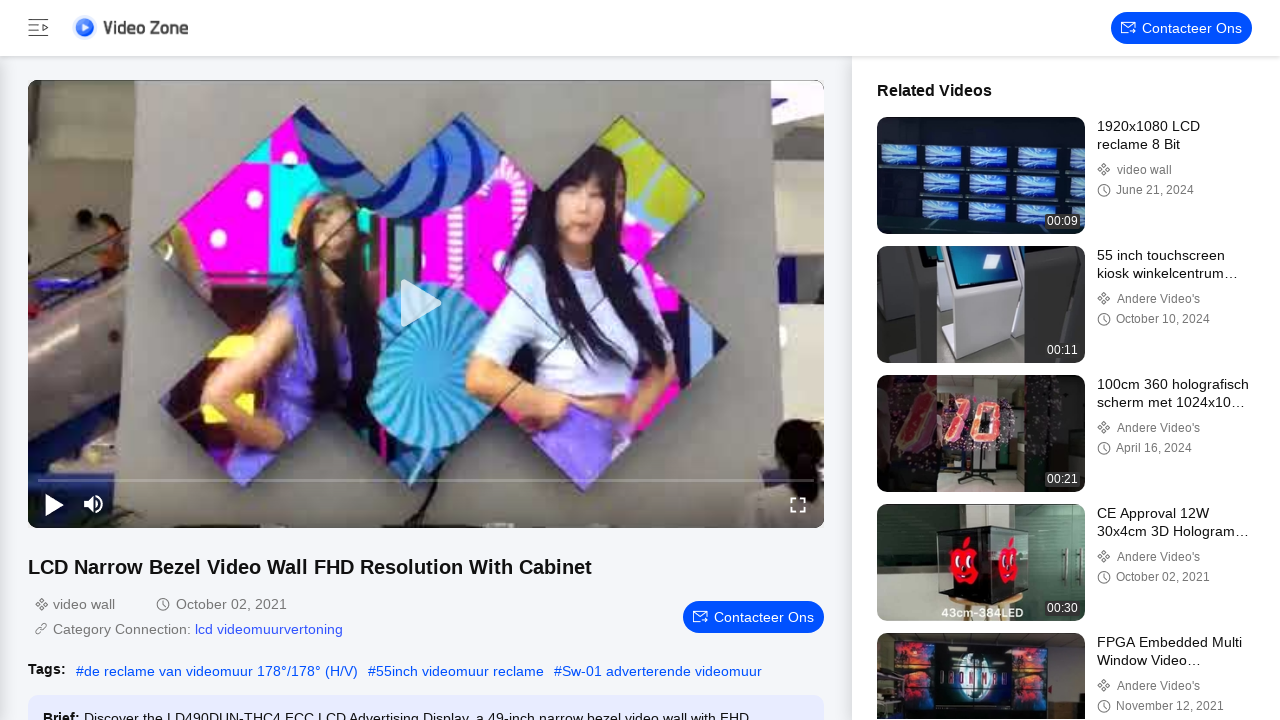

--- FILE ---
content_type: text/html
request_url: https://dutch.lcdvideowalldisplay.com/video-48569-videos-lcd-narrow-bezel-video-wall-fhd-resolution-with-cabinet.html
body_size: 21642
content:
<!DOCTYPE html>
<html lang="nl">
    <head>
        <meta charset="utf-8">
        <meta name="viewport" content="width=device-width, initial-scale=1">
        <title>LCD Narrow Bezel Video Wall FHD Resolution With Cabinet</title>
                <meta name="keywords" content="de reclame van videomuur 178°/178° (H/V), 55inch videomuur reclame, Sw-01 adverterende videomuur" />
                <meta name="description" content="LCD Narrow Bezel Video Wall FHD Resolution With Cabinet, view LD490DUN-THC4 FCC Lcd Reclamevertoning 49 Duim 178 Graad H/V video, door Kwaliteit lcd videomuurvertoning leverancier uit China." />
        
        <link href="/videoV2/playerlite.v1.min.css" rel="stylesheet">
        <style>
            :root {
                --playerlite-sprite: url('/videoV2/image/player_sprites.png');
                --sprite-url:url('/images/video/images/sprite-white.png');
                --theme-img:url('/images/video/images/theme_img_pc.jpeg');
                --play-url:url('/images/video/images/play.png');
            }

            img[src="/images/video/images/load_icon.gif"] {width: 32px !important;height: 32px !important;position: absolute;left: 50%;top: 50%;transform: translate(-50%, -50%);}* {margin: 0;padding: 0;font-family: Helvetica;}body, html {background: #f4f6f9;color: #111;}.app, body, html {width: 100%;height: 100%;position: relative;min-width: 1200px;font-size: 14px;overflow-x: hidden;}.v-main {padding-top: 64px;}.v-main, .v-wrap {width: 100%;height: 100%;position: relative;box-sizing: border-box;}.v-wrap {padding-left: 100px;background: #f3f4f5;}.v-content {position: relative;background: #f4f6f9;width: 100%;height: 100%;box-sizing: border-box;overflow: auto;}.v-content-aside {background-color: #fff;}.v-content-aside::-webkit-scrollbar, .v-content::-webkit-scrollbar {display: none;scrollbar-width: none;}.v-content_full {display: flex;width: 100%;margin-bottom: 20px;}.v-content_full, .v-content_half {border-radius: 12px 12px 12px 12px;}.v-content_half {width: 49%;background: #fff;}.v-goback {display: inline-flex;cursor: pointer;color: #fff;width: 174px !important;height: 25px;}.v-goback span {font-size: 18px;display: inline-flex;justify-content: flex-start;align-items: center;width: 44px;}.v-goback a {font-size: 0;display: flex;align-items: center;}.v-goback a img {max-width: 116px;}.v-goback span i {width: 32px;height: 32px;display: inline-block;background: var(--sprite-url);background-size: 300px;background-position: -252px -4px;}.v-goback span i.hide {background-position: -251px -35px;}.v-goback a {line-height: 56px;}.v-goback:hover, .v-goback:hover i {color: #2852e9;}.v-fixed {width: 100%;height: 56px;background: #fff;box-shadow: 0px 2px 4px rgba(0, 0, 0, 0.12);border-radius: 0;opacity: 1;padding: 0 28px;box-sizing: border-box;position: absolute;top: 0;right: 0;display: flex;align-items: center;justify-content: space-between;border-bottom: 1px solid #fff;z-index: 100;}.v-fixed .v-website, .v-fixed .v-website a {display: inline-flex;align-items: center;}.v-fixed .v-website a {justify-content: center;background: #0051ff;border-radius: 20px;color: #fff;font-family: Helvetica, Roboto, Verdana, Arial;font-size: 14px;font-weight: 400;line-height: 18px;min-width: 120px;padding: 0 10px;height: 32px;line-height: 32px;text-align: center;cursor: pointer;text-decoration: none;transition: background 0.3s ease-in-out;text-transform: capitalize;}.v-fixed .v-website a:hover {background: #006eff;}.v-fixed .v-website i {display: inline-flex;width: 15px;height: 14px;background: #fff;margin-right: 6px;background: var(--sprite-url) no-repeat;background-size: 300px;background-position: -144px -45px;}.v-fixed .v-website a.chatnow {margin-right: 20px;width: 120px;white-space: nowrap;}.v-content-topwrap {display: flex;height: 100%;padding-top: 56px;}.v-content-drawer, .v-content-topwrap {box-sizing: border-box;overflow: hidden;}.v-content-drawer {width: 240px;flex-shrink: 0;height: calc(100% - 56px);background: #fff;box-shadow: 0 4px 16px 1px rgba(0, 0, 0, 0.16);border-radius: 0;opacity: 1;border: 1px solid transparent;padding: 44px 0;position: absolute;top: 56px;left: 0;z-index: 99;transform: translate(-100%);}.v-content-drawer.show {transform: translate(0) !important;}.model-close {position: fixed;right: 0;top: 0;height: 100%;width: 100%;background-color: #000;opacity: 0.6;z-index: 99;display: none;cursor: pointer;}.v-drawer-aside a {text-decoration: none;color: #111;font-family: Helvetica, Roboto, Verdana, Arial;font-size: 14px;font-weight: 400;letter-spacing: 0;text-align: left;padding: 0 27px;height: 44px;display: flex;align-items: center;text-transform: capitalize;}.v-drawer-aside a i {width: 24px;height: 24px;display: inline-block;margin-right: 20px;background: var(--sprite-url) no-repeat;background-size: 300px;}.v-drawer-aside a i.home {background-position: -8px -40px;}.v-drawer-aside a i.videos {background-position: -40px -40px;}.v-drawer-aside a i.playlist {background-position: -72px -40px;}.v-drawer-aside a i.aboutus {background-position: -104px -40px;}.v-drawer-aside a i.office {background-position: -104px -73px;}.v-drawer-aside a:hover {background: rgba(0, 81, 255, 0.12);color: #0051ff;}.v-drawer-aside a:hover i.home {background-position: -8px -8px;}.v-drawer-aside a:hover i.videos {background-position: -40px -8px;}.v-drawer-aside a:hover i.playlist {background-position: -72px -8px;}.v-drawer-aside a:hover i.aboutus {background-position: -104px -8px;}.v-drawer-aside a:hover i.office {background-position: -104px -104px;}.v-drawer-aside a.active {background: rgba(0, 81, 255, 0.12);color: #0051ff;}.v-drawer-aside a.active i.home {background-position: -8px -8px;}.v-drawer-aside a.active i.videos {background-position: -40px -8px;}.v-drawer-aside a.active i.playlist {background-position: -72px -8px;}.v-drawer-aside a.active i.aboutus {background-position: -104px -8px;}.v-drawer-aside a.active i.office {background-position: -104px -104px;}.vc-banner {height: 160px;background: #333;position: relative;}.vc-banner, .vc-nav {width: 100%;box-sizing: border-box;}.vc-nav {height: 48px;padding: 0 30px;font-size: 0;background: #fff;}.vc-nav a {min-width: 100px;display: inline-block;height: 48px;line-height: 48px;color: rgb(119, 119, 119);position: relative;text-transform: uppercase;text-decoration: none;text-align: center;font-size: 16px;margin: 0 10px;}.vc-nav a.active {font-weight: 700;color: #0051ff;}.vc-nav a.active:after {content: "";display: block;width: 100%;height: 2px;background: #0051ff;position: absolute;bottom: 0;}.vc-main {padding: 0 28px 30px;}.vc-group-title {color: #111;font-family: Helvetica, Roboto, Verdana, Arial;font-size: 16px;font-weight: 700;line-height: 20px;letter-spacing: 0;text-align: left;text-decoration-line: underline;text-transform: capitalize;margin-bottom: 16px;text-decoration: none;}.vc-group > ul {list-style: none;margin: 0;padding: 0;display: flex;justify-content: space-between;flex-wrap: wrap;height: 260px;overflow: hidden;}.vc-group > ul li {width: 164px;float: left;padding: 8px;}.vc-group > ul li.none {padding: 0;height: 0;width: 164px;background: none;}.vc-group > ul li a {display: block;position: relative;text-decoration: none;height: 100%;color: #111;}.vc-group > ul li .imgCover {width: 164px;height: 164px;position: relative;}.vc-group > ul li .imgCover img {max-width: 100%;max-height: 100%;object-fit: cover;position: absolute;left: 50%;top: 50%;transform: translate(-50%, -50%);}.vc-group > ul li .imgCover .tickClock {position: absolute;bottom: 5px;right: 5px;padding: 0 2px;border-radius: 2px;color: #fff;font-family: Helvetica, Roboto, Verdana, Arial;font-size: 12px;font-weight: 400;line-height: 15px;letter-spacing: 0;text-align: left;background: #333;}.vc-group > ul li .titleCover {height: 36px;line-height: 18px;letter-spacing: 0;text-align: left;margin-top: 8px;margin-bottom: 4px;}.vc-group > ul li .titleCover span {width: 100%;font-family: Helvetica, Roboto, Verdana, Arial;color: #111;font-size: 14px;font-weight: 400;display: -webkit-box;overflow: hidden;height: 36px;line-height: 18px;-webkit-line-clamp: 2;-webkit-box-orient: vertical;}.vc-group > ul li .vc-request {width: 162px;height: 28px;line-height: 28px;text-align: center;background: #0051ff;color: #fff;border-radius: 14px;margin-top: 8px;text-transform: capitalize;}.vc-group > ul li .vc-request:hover {background: #006eff;}.vc-group .vc-timer {color: #777;font-family: Helvetica, Roboto, Verdana, Arial;font-size: 12px;font-weight: 400;line-height: 15px;text-align: left;display: inline-flex;}.vc-group .vc-timer i {display: inline-block;width: 14px;height: 14px;background: var(--sprite-url);background-size: 300px;background-position: -32px -72px;margin-right: 5px;}.vc-group .loadMore {margin: 10px auto 0;width: 100%;height: 40px;line-height: 40px;text-align: center;text-decoration: none;color: hsla(0, 0%, 100%, 0.64);font-family: Helvetica, Roboto, Verdana, Arial;font-size: 14px;font-weight: 400;display: flex;justify-content: center;align-items: center;}.vc-group .loadMore i {display: inline-block;width: 20px;height: 20px;background: #eee;margin-left: 4px;background: var(--sprite-url);background-size: 300px;background-position: -223px -9px;}.vc-group .loadMore:active, .vc-group .loadMore:hover {background: hsla(0, 0%, 100%, 0.12);}.vc-company {position: relative;height: 100%;width: 100%;display: flex;padding: 50px 40px;box-sizing: border-box;background: var(--theme-img) no-repeat 50%;background-size: cover;}.vc-company .vc-company-logo {width: 180px;height: 60px;display: inline-flex;margin-right: 16px;border-radius: 4px;align-items: center;overflow: hidden;position: relative;}.vc-company .vc-company-logo img {max-width: 100%;max-height: 100%;}.vc-company .vc-company-logo a {height: 100%;display: flex;align-items: center;width: 100%;justify-content: center;}.vc-company .vc-company-loc {color: #fff;font-family: Helvetica, Roboto, Verdana, Arial;font-size: 24px;font-weight: 700;line-height: 30px;margin-bottom: 4px;}.vc-company .vc-totalvideo {color: hsla(0, 0%, 100%, 0.8);font-family: Helvetica, Roboto, Verdana, Arial;font-size: 14px;font-weight: 400;line-height: 18px;text-transform: capitalize;}.vc-icons {position: absolute;bottom: 16px;right: 24px;font-size: 0;}.vc-icons a, .vc-icons span {color: #fff;font-family: Helvetica, Roboto, Verdana, Arial;font-size: 14px;font-weight: 400;line-height: 18px;text-align: left;text-transform: capitalize;margin-left: 9px;display: inline-flex;align-items: center;background: rgba(0, 0, 0, 0.4);height: 28px;padding: 0 10px;border-radius: 4px;}.vc-icons a i, .vc-icons span i {display: inline-block;width: 20px;height: 20px;margin-right: 4px;background: var(--sprite-url) no-repeat;background-size: 300px;}.vc-icons a.vc-quality i, .vc-icons span.vc-quality i {background-position: -166px -9px;}.vc-icons a.vc-website i, .vc-icons span.vc-website i {background-position: -194px -10px;}.vc-icons a.vc-verified i, .vc-icons span.vc-verified i {background-position: -166px -42px;}.vc-icons a.vc-vr i, .vc-icons span.vc-vr i {background-position: -194px -42px;}.vc-icons a.vc-product i, .vc-icons span.vc-product i {background-position: -222px -42px;}.endback, .foreback {width: 100%;height: 100%;position: relative;}.endback {width: 100%;height: 100%;position: absolute;top: 0;left: 0;opacity: 0;}.imgCover:hover .endback {opacity: 1;}.vc-big-videobox {padding-top: 24px;padding-bottom: 32px;border-bottom: 1px solid rgb(221, 221, 221);margin-bottom: 32px;}.vc-big-videobox .vc-bigv {width: 100%;height: 0;display: inline-flex;justify-content: center;align-items: center;flex-shrink: 0;margin-bottom: 24px;background: #eee;padding-bottom: 56.25%;position: relative;}.vc-big-videobox .vc-bigvwrap {position: absolute;top: 0;left: 0;width: 100%;height: 100%;border-radius: 10px;overflow: hidden;}.vc-big-videobox .vc-btxt-title {width: 100%;color: #111;font-family: Helvetica, Roboto, Verdana, Arial;font-size: 20px;font-weight: 700;line-height: 25px;text-align: left;margin-bottom: 12px;}.vc-big-videobox .v-time {display: flex;align-items: center;justify-content: space-between;margin-bottom: 15px;}.vc-big-videobox .v-time .chatnow {margin-left: 20px;width: auto;}.vc-big-videobox .v-time .chatnow.contact {background-color: #0051ff;}.vc-big-videobox .v-time .chatnow.contact:hover {background-color: #006eff;}.vc-big-videobox .v-time .v-time-left {flex: 1;}.vc-big-videobox .v-time .v-time-right {display: flex;align-items: center;justify-content: flex-end;flex-wrap: wrap;}.vc-big-videobox .vc-btxt-time {color: #777;font-family: Helvetica, Roboto, Verdana, Arial;font-size: 14px;font-weight: 400;line-height: 25px;text-align: left;display: inline-flex;margin-right: 32px;margin-bottom: 0;}.vc-big-videobox .vc-btxt-time i {width: 20px;height: 20px;display: inline-block;background: var(--sprite-url);background-size: 300px;background-position: -27px -67px;margin-right: 5px;}.vc-big-videobox .vc-btxt-time span {flex: 1;}.vc-big-videobox .vc-btxt-time.vc-groupi i {background-position: -4px -67px;}.vc-big-videobox .vc-btxt-time.connect i {background-position: -46px -68px;}.vc-big-videobox .vc-btxt-time.connect a {color: #3255ff;text-decoration: none;}.vc-big-videobox .vc-btxt-time.connect a:hover {text-decoration: underline;}.vc-big-videobox .vc-btxt-cont {color: #111;}.vc-big-videobox .vc-btxt-cont a {text-decoration: none;color: #3255ff;}.vc-big-videobox .vc-btxt-cont a:hover {text-decoration: underline;}.vc-big-videobox .vc-btxt-cont, .vc-big-videobox .vc-btxt-link {font-family: Helvetica, Roboto, Verdana, Arial;font-size: 14px;font-weight: 400;line-height: 20px;text-align: left;}.vc-big-videobox .vc-btxt-link {margin-top: 13px;text-decoration: none;color: #111;display: block;text-transform: uppercase;}.video-wrap {width: 100%;height: 100%;}.v-drawer-aside > div.lang-box-item {position: absolute !important;bottom: 16px;color: #111;font-size: 14px;font-weight: 400;}.v-drawer-aside > div.lang-box-item i.lang {background-position: -192px -71px;margin-right: 8px;}.v-drawer-aside > div.lang-box-item select {border: none;-webkit-appearance: none;background: transparent;outline: 0;resize: none;color: #fff;text-align: left;position: relative;z-index: 5;padding: 0 20px;}.v-drawer-aside > div.lang-box-item i.langup {background-position: -75px -69px;position: relative;left: -21px;z-index: 0;}.lang-box-item .bgoption {background-color: #212121;display: flex;align-items: center;justify-content: center;}.v-drawer-aside > div {text-decoration: none;color: #fff;font-family: Helvetica, Roboto, Verdana, Arial;font-size: 14px;font-weight: 400;line-height: 18px;letter-spacing: 0;text-align: left;padding: 0 27px;height: 44px;line-height: 44px;display: flex;align-items: center;}.v-drawer-aside > div i {width: 24px;height: 24px;display: inline-block;margin-right: 20px;background: var(--sprite-url) no-repeat;background-size: 300px;}.v-drawer-aside > div.active {background: hsla(0, 0%, 100%, 0.12);}.imgCover {border-radius: 10px;overflow: hidden;}.v-drawer-aside > div.lang-box-item i.lang {flex-shrink: 0;}.selectbox {border: none;-webkit-appearance: none;background: transparent;outline: 0;resize: none;text-align: left;position: relative;z-index: 5;padding: 0 20px;min-width: 75px;font-size: 14px;display: inline-block;text-align: center;cursor: pointer;}.selectbox > div {padding: 0;}.selectbox .menusel {width: 100%;position: absolute;bottom: 32px;left: 0;background: rgba(0, 0, 0, 0.04);padding: 6px 0;cursor: pointer;display: none;max-height: 300px;overflow-y: auto;overflow-x: hidden;}.selectbox .menusel .list {display: block;text-align: center;font-size: 14px;font-weight: 400;padding: 6px;background: hsla(0, 0%, 100%, 0.04);color: rgb(119, 119, 119);height: 24px;line-height: 24px;text-transform: capitalize;}.selectbox .menusel .list.active, .selectbox .menusel .list:hover {background: rgba(0, 0, 0, 0.04);color: #111;}.selectbox .menusel::-webkit-scrollbar {display: none;scrollbar-width: none;}.chatnow {display: inline-flex;justify-content: center;background: rgb(75, 205, 101) !important;border-radius: 20px;color: rgb(255, 255, 255);font-family: Helvetica, Roboto, Verdana, Arial;font-size: 14px;font-weight: 400;line-height: 18px;min-width: 140px;height: 32px;line-height: 32px;text-align: center;cursor: pointer;text-decoration: none;align-items: center;transition: background ease-in-out 0.3s;text-transform: capitalize;}.chatnow i {display: inline-flex;width: 22px !important;height: 21px !important;background: #fff;margin-right: 6px;background: var(--sprite-url) no-repeat;background-size: 300px;background-position: -251px -70px !important;}.chatnow:hover {background: rgb(98, 221, 123) !important;}.chatnow.contact {display: inline-flex;align-items: center;justify-content: center;background: #0051ff !important;border-radius: 20px;color: #fff;font-family: Helvetica, Roboto, Verdana, Arial;font-size: 14px;font-weight: 400;min-width: 120px;padding: 0 10px;height: 32px;line-height: 32px;cursor: pointer;text-decoration: none;transition: background 0.3s ease-in-out;}.chatnow.contact i {display: inline-flex;width: 15px !important;height: 14px !important;margin-right: 6px;background: var(--sprite-url) no-repeat;background-size: 300px;background-position: -144px -45px !important;}.chatnow.contact:hover {background: #006eff;}.v-drawer-aside a i {background-image: var(--sprite-url);}.v-goback a {width: 116px;height: 25px;}.dialog-content-pql-id .mr ul li:hover {filter: brightness(103%);}.dialog-content-pql-id .mr ul li:active {filter: brightness(108%);}.dialog-content-pql-id .mr ul li {background: #f5f5f5;user-select: none;}.leave-message-dialog ul, .leave-message-dialog li {list-style: none;}.leave-message-dialog {background-color: rgba(0, 0, 0, 0.5);position: fixed;top: 0;right: 0;bottom: 0;left: 0;z-index: 10000;}.leave-message-dialog .dialog-content-pql {min-width: 600px;box-sizing: border-box;position: absolute;left: 50%;top: 50%;-webkit-transform: translate(-50%, -50%);-moz-transform: translate(-50%, -50%);-o-transform: translate(-50%, -50%);-ms-transform: translate(-50%, -50%);transform: translate(-50%, -50%);background-color: #fff;border-radius: 4px;padding: 41px 47px 34px;}.leave-message-dialog .dialog-content-pql-id {min-width: 716px;}.leave-message-dialog .close {position: absolute;width: 15px;height: 15px;top: 22px;right: 27px;cursor: pointer;}.leave-message-dialog .close:before, .leave-message-dialog .close:after {position: absolute;content: "";background-color: #707070;width: 15px;height: 2px;top: 50%;left: 0;}.leave-message-dialog .close:before {transform: rotate(45deg);}.leave-message-dialog .close:after {transform: rotate(-45deg);}.leave-message-dialog .title {font-size: 24px;color: #333;text-align: center;line-height: 1.5;}.leave-message-dialog p {margin: 0;}.leave-message-dialog .form {width: 100%;margin-top: 22px;}.leave-message-dialog .form input, .leave-message-dialog .form .textarea {background-color: #f5f5f5;font-family: robot !important;}.leave-message-dialog .form input, .leave-message-dialog .form textarea {display: block;width: 100%;font-size: 16px;border-radius: 4px;border: 0;outline: 0;box-sizing: border-box;padding: 12px 19px;line-height: 20px;margin-bottom: 15px;text-indent: 0;}.leave-message-dialog .form input {height: 44px;}.leave-message-dialog .form .textarea {position: relative;}.leave-message-dialog .form textarea {height: 127px;resize: none;background-color: transparent;position: relative;z-index: 1;}textarea::-webkit-input-placeholder {font-family: robot !important;}.leave-message-dialog .form::-webkit-input-placeholder {font-size: 16px;color: #999;}.leave-message-dialog .form:-moz-placeholder {font-size: 16px;color: #999;}.leave-message-dialog .form::-moz-placeholder {font-size: 16px;color: #999;}.leave-message-dialog .form:-ms-input-placeholder {font-size: 16px;color: #999;}.leave-message-dialog .form #submitStart {margin: 0 auto;}.leave-message-dialog .form #submitStart:hover {filter: brightness(110%);}.dialog-content-pql-id .img {width: 100%;height: 200px;border-radius: 2px;display: inline-block;position: relative;}.dialog-content-pql-id .img img {max-width: 100%;max-height: 100%;position: absolute;left: 50%;top: 50%;transform: translate(-50%, -50%);}.dialog-content-pql-id .left {width: 200px;float: left;}.dialog-content-pql-id .titlep {word-wrap: break-word;display: -webkit-box;-webkit-box-orient: vertical;-webkit-line-clamp: 2;overflow: hidden;margin-top: 10px;}.dialog-content-pql-id .left ul {width: 100%;padding: 0;margin: 0;}.dialog-content-pql-id .left ul li {height: 20px;list-style: none;margin-top: 6px;}.dialog-content-pql-id .left ul li span:first-child {width: 80px;overflow: hidden;text-overflow: ellipsis;white-space: nowrap;display: inline-block;color: #757575;}.dialog-content-pql-id .left ul li span:last-child {overflow: hidden;text-overflow: ellipsis;white-space: nowrap;display: inline-block;width: 120px;}.dialog-content-pql-id .right {width: 400px;float: right;margin-left: 20px;}.dialog-content-pql-id .title {text-align: left;word-wrap: break-word;display: -webkit-box;-webkit-box-orient: vertical;-webkit-line-clamp: 2;overflow: hidden;}.dialog-content-pql-id input {width: 100%;height: 40px;margin-top: 20px;border: 0;outline: 0;background: #f5f5f5;text-indent: 16px;font-size: 16px;}.dialog-content-pql .btn {background: #0051ff;width: 200px;height: 40px;border-radius: 4px;text-align: center;line-height: 40px;font-size: 18px;color: #fff;margin-top: 30px;cursor: pointer;}.dialog-content-pql .btn:hover {filter: brightness(110%);}.dialog-content-pql-id .mr {position: absolute;width: 70px;height: 40px;bottom: 0;left: 0;line-height: 40px;text-align: center;color: #757575;}.dialog-content-pql-id .mr::before {position: absolute;content: "";display: block;border: 5px solid #000;border-color: #000 transparent transparent transparent;top: 50%;transform: translateY(-50%);right: 5px;margin-top: 3px;}.dialog-content-pql-id .mr ul {position: absolute;width: 100%;cursor: pointer;top: 34px;background: #f5f5f5;box-shadow: 0 3px 5px 0 rgba(0, 0, 0, 0.1);border: 1px solid #ededed;display: none;}.dialog-content-pql-id .mr:hover ul {display: block;}.dialog-content-pql-ok .duihaook {width: 80px;height: 80px;margin: 0 auto;margin-top: 20px;margin-bottom: 20px;position: relative;}.dialog-content-pql-ok .duihaook::after {content: "";display: inline-block;background: #34da00;width: 35px;height: 12px;transform: rotate(45deg);position: absolute;left: 16px;top: 35px;border-radius: 2px;}.dialog-content-pql-ok .duihaook::before {content: "";display: inline-block;background: #a4ff94;width: 50px;height: 15px;transform: rotate(-45deg);position: absolute;left: 32px;border-radius: 2px;top: 26px;}.dialog-content-pql .error-pql {margin-top: -12px;margin-bottom: 10px;color: red;display: none;}.dialog-content-pql .icon-pql {width: 20px;height: 20px;display: inline-block;vertical-align: middle;background: red;border-radius: 50%;}.dialog-content-pql .icon-pql img {width: 100%;height: 100%;}.dialog-content-pql-id .left ul li {height: 44px;list-style: none;margin-top: 6px;font-size: 16px;}.dialog-content-pql-id .left ul li span:first-child {width: 100%;overflow: hidden;text-overflow: ellipsis;white-space: nowrap;display: inline-block;font-size: 16px;color: #757575;line-height: 18px;}.dialog-content-pql-id .left ul li span:last-child {overflow: hidden;text-overflow: ellipsis;font-size: 16px;white-space: nowrap;display: inline-block;line-height: 18px;width: 100%;}.vc-links {font-size: 0;margin-top: 18px;margin-bottom: 10px;line-height: 18px;display: flex;}.vc-links .title {font-weight: 600;font-size: 14px;margin-right: 10px;}.vc-links .content {}.vc-links span {height: 24px;background: rgb(221, 221, 221);color: #111;border-radius: 12px;display: inline-block;text-align: center;line-height: 22px;text-decoration: none;margin-right: 10px;font-size: 12px;}.vc-links span.link {font-size: 14px;background: transparent;color: #0051ff;}.vc-links span.link a {color: #0051ff;text-decoration: none;}.vc-links span.link a:hover {text-decoration: underline;}.vc-aicontent {font-size: 14px;background-color: rgb(232, 236, 255);padding: 15px;border-radius: 10px;}.vc-aicontent .video-brief {margin-bottom: 10px;}.vc-aicontent .video-brief b {font-weight: bold;}.feature-title {font-weight: bold;line-height: 1.5em;margin-bottom: 4px;}.feature-title:before {content: " ";display: inline-block;width: 15px;height: 16px;background: var(--sprite-url) no-repeat -142px -76px;background-size: 300px 300px;margin-right: 5px;transform: translateY(3px);}.feature-title.faq:before {display: none;}.vc-aicontent ul {padding-left: 26px;line-height: 1.3em;margin-bottom: 10px;}.vc-aicontent ul li {margin-bottom: 2px;}.v-content-aside {width: 428px;flex-shrink: 0;height: 100%;background: #fff;box-shadow: 0 4px 16px 1px rgb(0 0 0/16%);border-radius: 0 0 0 0;opacity: 1;border: 1px solid transparent;overflow: auto;transition: all 0.3s ease-in-out;box-sizing: border-box;position: relative;padding: 24px 28px 24px 24px;}.v-videobox-aside .v-small-item {display: flex;margin-bottom: 12px;}.v-content-aside .vc-small {width: 208px;height: 117px;display: inline-flex;justify-content: center;align-items: center;flex-shrink: 0;margin-right: 12px;}.v-content-aside .vc-small .imgCover {width: 208px;height: 117px;position: relative;}.v-content-aside .vc-small .imgCover img {width: 100%;height: 100%;object-fit: cover;}.v-content-aside .vc-small .imgCover .tickClock {position: absolute;bottom: 5px;right: 5px;padding: 0 2px;border-radius: 2px;color: #fff;font-size: 12px;line-height: 15px;letter-spacing: 0;background: #333;}.v-content-aside .vc-small .imgCover .tickClock, .v-content-aside .vc-stxt-title {font-family: Helvetica, Roboto, Verdana, Arial;font-weight: 400;text-align: left;}.v-content-aside .vc-stxt-title {width: 100%;color: #111;font-size: 14px;line-height: 18px;display: -webkit-box;-webkit-box-orient: vertical;-webkit-line-clamp: 2;overflow: hidden;margin-bottom: 8px;}.v-content-aside a {text-decoration: none;}.v-content-aside .vc-stxt-group {font-family: Helvetica, Roboto, Verdana, Arial;text-align: left;display: flex;color: #777;font-size: 12px;font-weight: 400;line-height: 15px;margin-bottom: 4px;display: -webkit-box;overflow: hidden;max-height: 19px;line-height: 18px;-webkit-line-clamp: 1;-webkit-box-orient: vertical;}.v-content-aside .vc-stxt-group i {display: inline-block;width: 15px;height: 15px;background: var(--sprite-url);background-size: 300px;background-position: -11px -73px;vertical-align: middle;margin-right: 5px;}.v-content-aside .vc-stxt-time {height: 15px;font-family: Helvetica, Roboto, Verdana, Arial;text-align: left;display: flex;color: #777;font-size: 12px;font-weight: 400;line-height: 15px;}.v-content-aside .vc-stxt-time i {display: inline-block;width: 14px;height: 14px;background: var(--sprite-url);background-size: 300px;background-position: -32px -72px;margin-right: 5px;}.vc-group > ul li .imgCover .playerBtn {position: absolute;top: 0;left: 0;width: 100%;height: 100%;z-index: 2;}.vc-group > ul li .imgCover .playerBtn:after {content: "";display: block;width: 140px;height: 140px;background: var(--play-url) 50% no-repeat;background-size: 50px;position: absolute;top: 50%;left: 50%;transform: translate(-50%, -50%);}
        </style>

    <style type="text/css">
/*<![CDATA[*/
.consent__cookie {position: fixed;top: 0;left: 0;width: 100%;height: 0%;z-index: 100000;}.consent__cookie_bg {position: fixed;top: 0;left: 0;width: 100%;height: 100%;background: #000;opacity: .6;display: none }.consent__cookie_rel {position: fixed;bottom:0;left: 0;width: 100%;background: #fff;display: -webkit-box;display: -ms-flexbox;display: flex;flex-wrap: wrap;padding: 24px 80px;-webkit-box-sizing: border-box;box-sizing: border-box;-webkit-box-pack: justify;-ms-flex-pack: justify;justify-content: space-between;-webkit-transition: all ease-in-out .3s;transition: all ease-in-out .3s }.consent__close {position: absolute;top: 20px;right: 20px;cursor: pointer }.consent__close svg {fill: #777 }.consent__close:hover svg {fill: #000 }.consent__cookie_box {flex: 1;word-break: break-word;}.consent__warm {color: #777;font-size: 16px;margin-bottom: 12px;line-height: 19px }.consent__title {color: #333;font-size: 20px;font-weight: 600;margin-bottom: 12px;line-height: 23px }.consent__itxt {color: #333;font-size: 14px;margin-bottom: 12px;display: -webkit-box;display: -ms-flexbox;display: flex;-webkit-box-align: center;-ms-flex-align: center;align-items: center }.consent__itxt i {display: -webkit-inline-box;display: -ms-inline-flexbox;display: inline-flex;width: 28px;height: 28px;border-radius: 50%;background: #e0f9e9;margin-right: 8px;-webkit-box-align: center;-ms-flex-align: center;align-items: center;-webkit-box-pack: center;-ms-flex-pack: center;justify-content: center }.consent__itxt svg {fill: #3ca860 }.consent__txt {color: #a6a6a6;font-size: 14px;margin-bottom: 8px;line-height: 17px }.consent__btns {display: -webkit-box;display: -ms-flexbox;display: flex;-webkit-box-orient: vertical;-webkit-box-direction: normal;-ms-flex-direction: column;flex-direction: column;-webkit-box-pack: center;-ms-flex-pack: center;justify-content: center;flex-shrink: 0;}.consent__btn {width: 280px;height: 40px;line-height: 40px;text-align: center;background: #3ca860;color: #fff;border-radius: 4px;margin: 8px 0;-webkit-box-sizing: border-box;box-sizing: border-box;cursor: pointer;font-size:14px}.consent__btn:hover {background: #00823b }.consent__btn.empty {color: #3ca860;border: 1px solid #3ca860;background: #fff }.consent__btn.empty:hover {background: #3ca860;color: #fff }.open .consent__cookie_bg {display: block }.open .consent__cookie_rel {bottom: 0 }@media (max-width: 760px) {.consent__btns {width: 100%;align-items: center;}.consent__cookie_rel {padding: 20px 24px }}.consent__cookie.open {display: block;}.consent__cookie {display: none;}
/*]]>*/
</style>
<script type="text/javascript">
/*<![CDATA[*/
window.isvideotpl = 0;window.detailurl = '';
var isShowGuide=0;showGuideColor=0;var company_type = 0;var webim_domain = '';

var colorUrl = '';
var aisearch = 0;
var selfUrl = '';
window.playerReportUrl='/vod/view_count/report';
var query_string = ["Video","Detail"];
var g_tp = '';
var customtplcolor = 99711;
window.predomainsub = "";
/*]]>*/
</script>
</head>
    <body>
    <script>
var originProductInfo = '';
var originProductInfo = {"showproduct":1,"pid":"14214964","name":"Beheersruimte Video Wanden 55 inch commandocentrum video muur LTI550HN11","source_url":"\/sale-14214964-control-room-video-walls-55inch-command-center-video-wall-lti550hn11.html","picurl":"\/photo\/pd35540151-control_room_video_walls_55inch_command_center_video_wall_lti550hn11.jpg","propertyDetail":[["Toepassing","Inrichting"],["Grootte","55inch 49inch 65inch"],["Bekijkhoek","178\u00b0\/178\u00b0 (H\/V)"],["Comit\u00e9 parameter","RGB verticale strook"]],"company_name":null,"picurl_c":"\/photo\/pc35540151-control_room_video_walls_55inch_command_center_video_wall_lti550hn11.jpg","price":"negotiable","username":"Luna","viewTime":"laatst ingelogd : 9 uur 02 Minuten geleden","subject":"Ik ben ge\u00efnteresseerd in uw Beheersruimte Video Wanden 55 inch commandocentrum video muur LTI550HN11","countrycode":""};
var save_url = "/contactsave.html";
var update_url = "/updateinquiry.html";
var topic_company = 'Graag had ik de goede prijs';
var productInfo = {};
var defaulProductInfo = {};
var myDate = new Date();
var curDate = myDate.getFullYear()+'-'+(parseInt(myDate.getMonth())+1)+'-'+myDate.getDate();
var leaveMessageDialog = document.getElementsByClassName('leave-message-dialog')[0]; // 获取弹层
var _$$ = function (dom) {
    return document.querySelectorAll(dom);
};
resInfo = originProductInfo;
defaulProductInfo.pid = resInfo['pid'];
defaulProductInfo.productName = resInfo['name'] ?? '';
defaulProductInfo.productInfo = resInfo['propertyDetail'];
defaulProductInfo.productImg = resInfo['picurl_c'];
defaulProductInfo.subject = resInfo['subject'] ?? '';
defaulProductInfo.productImgAlt = resInfo['name'] ?? '';
var inquirypopup_tmp = 0;
defaulProductInfo.message ='';
var search_msg = 'keyword not be empty!';
</script>
<div class="leave-message-dialog" style="display: none">
<style>
    .leave-message-dialog .close:before, .leave-message-dialog .close:after{
        content:initial;
    }
</style>
<div class="dialog-content-pql" id="dialog-content-pql" style="display: none">
    <span class="close" onclick="closepql()"><img src="[data-uri]" alt="close"></span>
    <div class="title">
        <p class="firstp-pql">Leave a Message</p>
        <p class="lastp-pql">We will call you back soon!</p>
    </div>
    <div class="form">
        <div class="textarea">
            <textarea style='font-family: robot;'  name="" id="textareamessage" cols="30" rows="10" style="margin-bottom:14px;width:100%"
                placeholder="Please send us your requirements, and we will contact you as soon as possible."></textarea>
        </div>
        <p class="error-pql"> <span class="icon-pql"><img src="[data-uri]" alt="Shenzhen Smart Display Technology Co.,Ltd"></span> Your message must be between 20-3,000 characters!</p>
        <input id="startEmail" type="text" placeholder="Voer uw e-mail in" onkeydown="if(event.keyCode === 13){ strBtn();}">
        <p class="error-pql"><span class="icon-pql"><img src="[data-uri]" alt="Shenzhen Smart Display Technology Co.,Ltd"></span>Please check your E-mail! </p>
                <div class="operations">
            <div class='btn' id="submitStart" type="submit" onclick="strBtn()">VERZENDEN</div>
        </div>
            </div>
</div>
<div class="dialog-content-pql dialog-content-pql-id" id="dialog-content-pql-id" style="display:none">
        <span class="close" onclick="closepql2()"><svg t="1648434466530" class="icon" viewBox="0 0 1024 1024" version="1.1" xmlns="http://www.w3.org/2000/svg" p-id="2198" width="16" height="16"><path d="M576 512l277.333333 277.333333-64 64-277.333333-277.333333L234.666667 853.333333 170.666667 789.333333l277.333333-277.333333L170.666667 234.666667 234.666667 170.666667l277.333333 277.333333L789.333333 170.666667 853.333333 234.666667 576 512z" fill="#444444" p-id="2199"></path></svg></span>
    <div class="left">
        <div class="img"><img></div>
        <p class="titlep"></p>
        <ul> </ul>
    </div>
    <div class="right">
                <p class="title">More information facilitates better communication.</p>
                <div style="position: relative;">
            <div class="mr"> <span id="Mr">Mr</span>
                <ul>
                    <li>Mr</li>
                    <li>Mrs</li>
                </ul>
            </div>
            <input style="text-indent: 80px;" type="text" id="idnamepql" placeholder="Enter your name">
        </div>
        <input type="text"  id="idphonepql"  placeholder="Enter your phone number">
        <input type="text" id="idcompanypql"  placeholder="Enter your company name" onkeydown="if(event.keyCode === 13){ twoBtnOk();}">
                <div class="btn form_new" id="twoBtnOk" onclick="twoBtnOk()">OK</div>
    </div>
</div>

<div class="dialog-content-pql dialog-content-pql-ok" id="dialog-content-pql-ok" style="display:none">
        <span class="close" onclick="closepql()"><svg t="1648434466530" class="icon" viewBox="0 0 1024 1024" version="1.1" xmlns="http://www.w3.org/2000/svg" p-id="2198" width="16" height="16"><path d="M576 512l277.333333 277.333333-64 64-277.333333-277.333333L234.666667 853.333333 170.666667 789.333333l277.333333-277.333333L170.666667 234.666667 234.666667 170.666667l277.333333 277.333333L789.333333 170.666667 853.333333 234.666667 576 512z" fill="#444444" p-id="2199"></path></svg></span>
    <div class="duihaook"></div>
        <p class="title">Submitted successfully!</p>
        <p class="p1" style="text-align: center; font-size: 18px; margin-top: 14px;">We will call you back soon!</p>
    <div class="btn" onclick="closepql()" id="endOk" style="margin: 0 auto;margin-top: 50px;">OK</div>
</div>
<div class="dialog-content-pql dialog-content-pql-id dialog-content-pql-id-hand" id="dialog-content-pql-id-hand"
    style="display:none">
     <input type="hidden" name="pop_pid" id="pop_pid" value="0">
     <input type="hidden" name="pop_subject" id="pop_subject" value="">
     <input type="hidden" name="pop_iid" id="pop_iid" value="0">
     <input type="hidden" name="pop_uuid" id="pop_uuid" value="0">
        <span class="close" onclick="closepql()"><svg t="1648434466530" class="icon" viewBox="0 0 1024 1024" version="1.1" xmlns="http://www.w3.org/2000/svg" p-id="2198" width="16" height="16"><path d="M576 512l277.333333 277.333333-64 64-277.333333-277.333333L234.666667 853.333333 170.666667 789.333333l277.333333-277.333333L170.666667 234.666667 234.666667 170.666667l277.333333 277.333333L789.333333 170.666667 853.333333 234.666667 576 512z" fill="#444444" p-id="2199"></path></svg></span>
    <div class="left">
        <div class="img"><img></div>
        <p class="titlep"></p>
        <ul> </ul>
    </div>
    <div class="right" style="float:right">
                <div class="title">
            <p class="firstp-pql">Leave a Message</p>
            <p class="lastp-pql">We will call you back soon!</p>
        </div>
                <div class="form">
            <div class="textarea">
                <textarea style='font-family: robot;' name="message" id="textareamessage1" cols="30" rows="10"
                    placeholder="Please send us your requirements, and we will contact you as soon as possible."></textarea>
            </div>
            <p class="error-pql"> <span class="icon-pql"><img src="[data-uri]" alt="Shenzhen Smart Display Technology Co.,Ltd"></span> Your message must be between 20-3,000 characters!</p>

                            <input style="" id="tel1" name="tel" type="text" oninput="value=value.replace(/[^0-9_+-]/g,'');" placeholder="Phone Number">
                        <input id='startEmail1' name='email' data-type='1' type='text'
                   placeholder="Voer uw e-mail in"
                   onkeydown='if(event.keyCode === 13){ handClidk();}'>
            
            <p class='error-pql'><span class='icon-pql'>
                    <img src="[data-uri]" alt="Shenzhen Smart Display Technology Co.,Ltd"></span> Please check your E-mail!            </p>

            <div class="operations">
                <div class='btn' id="submitStart1" type="submit" onclick="handClidk()">VERZENDEN</div>
            </div>
        </div>
    </div>
</div>
</div>
<div id="xuanpan_dialog_box_pql" class="xuanpan_dialog_box_pql"
    style="display:none;background:rgba(0,0,0,.6);width:100%;height:100%;position: fixed;top:0;left:0;z-index: 999999;">
    <div class="box_pql"
      style="width:526px;height:222px;background:rgba(255,255,255,1);opacity:1;border-radius:4px;position: absolute;left: 50%;top: 50%;transform: translate(-50%,-50%);">
      <div onclick="closeInquiryCreateDialog()" class="close close_create_dialog"
        style="cursor: pointer;height:42px;width:40px;float:right;padding-top: 16px;"><span
          style="display: inline-block;width: 25px;height: 2px;background: rgb(114, 114, 114);transform: rotate(45deg); "><span
            style="display: block;width: 25px;height: 2px;background: rgb(114, 114, 114);transform: rotate(-90deg); "></span></span>
      </div>
      <div
        style=" min-height: 72px; max-height: 88px;overflow: hidden; text-overflow: ellipsis; display:-webkit-box;-ebkit-line-clamp: 3;-ebkit-box-orient: vertical; margin-top: 58px; padding: 0 84px; font-size: 18px; color: rgba(51, 51, 51, 1); text-align: center; ">
        Laat uw correcte e-mail en gedetailleerde eisen achter (20-3000 tekens).</div>
      <div onclick="closeInquiryCreateDialog()" class="close_create_dialog"
        style="width: 139px; height: 36px; background: rgba(253, 119, 34, 1); border-radius: 4px; margin: 16px auto; color: rgba(255, 255, 255, 1); font-size: 18px; line-height: 36px; text-align: center;">
        OK</div>
    </div>
</div>
            <div class="app">
            <!-- 吸顶，顶部 -->
            <div class="v-fixed">
                <div class="v-goback">
                    <span onclick="showAside()" class="iconfont icon-gengduo"><i></i></span>
                    <a href="/video.html" title="Video kanaal van China Shenzhen Smart Display Technology Co.,Ltd">
                        <img alt="Video kanaal van China Shenzhen Smart Display Technology Co.,Ltd" src="/images/video/images/logo_video.png" />
                    </a>
                </div>
                <div class="v-website">
                    
                    <a href="javascript:;" onclick='handleDialog("{\"pid\":\"14205036\",\"productName\":\"LD490DUN-THC4 FCC Lcd Reclamevertoning 49 Duim 178 Graad H\\/V\",\"productInfo\":[[\"Grootte\",\"49inch\"],[\"toepassing\",\"3*1 2*3\"],[\"Weergevenhoek\",\"178\\u00b0\\/178\\u00b0 (H\\/V)\"],[\"Comit\\u00e9 parameter\",\"RGB Verticale Streep\"]],\"subject\":\"Stuur mij FOB-prijs op LD490DUN-THC4 FCC Lcd Reclamevertoning 49 Duim 178 Graad H\\/V\",\"productImg\":\"\\/photo\\/pc35499570-ld490dun_thc4_fcc_lcd_advertising_display_49_inch_178_degree_h_v.jpg\"}")'><i></i>Contacteer ons</a>


                    <!-- <a onclick='setinquiryCookie("{\"showproduct\":1,\"pid\":\"14205036\",\"name\":\"LD490DUN-THC4 FCC Lcd Reclamevertoning 49 Duim 178 Graad H\\/V\",\"source_url\":\"\\/sale-14205036-ld490dun-thc4-fcc-lcd-advertising-display-49-inch-178-degree-h-v.html\",\"picurl\":\"\\/photo\\/pd35499570-ld490dun_thc4_fcc_lcd_advertising_display_49_inch_178_degree_h_v.jpg\",\"propertyDetail\":[[\"Grootte\",\"49inch\"],[\"toepassing\",\"3*1 2*3\"],[\"Weergevenhoek\",\"178\\u00b0\\/178\\u00b0 (H\\/V)\"],[\"Comit\\u00e9 parameter\",\"RGB Verticale Streep\"]],\"company_name\":null,\"picurl_c\":\"\\/photo\\/pc35499570-ld490dun_thc4_fcc_lcd_advertising_display_49_inch_178_degree_h_v.jpg\",\"price\":\"negotiable\",\"username\":\"Luna\",\"viewTime\":\"laatst ingelogd : 0 uur 02 Minuten geleden\",\"subject\":\"Stuur mij FOB-prijs op LD490DUN-THC4 FCC Lcd Reclamevertoning 49 Duim 178 Graad H\\/V\",\"countrycode\":\"\"}");' title="contact us" rel="nofollow" href="/contactnow.html" target="_blank"><i></i>Contacteer ons</a> -->
                </div>
            </div>
            <!-- 主体 -->
            <div class="v-content-topwrap">
                <!-- 抽屉 -->
                <div class="model-close" onclick="hideAside(event)" style="display: none;"></div>
                <div class="v-content-drawer aside-navbar">
                    <div class="v-drawer-aside">
                        <a href="/video.html"><i class="home"></i>Thuis</a>
                        <a href="/video-all.html"><i class="videos"></i>Video's</a>
                        <a href="/video-playlist.html"><i class="playlist"></i>Afspeellijst</a>

                        <a style="" href="/" target="_blank"> <i class="office"></i>Website</a>

                        <div class="lang-box-item">
                            <i class="lang"></i>
                            <div class="selectbox" id="language_change">
                                <div>Nederlandse</div>
                                <div class="menusel">
                                                                            <a class="list" href='https://www.lcdvideowalldisplay.com/video-48569-lcd-narrow-bezel-video-wall-fhd-resolution-with-cabinet.html' >
                                            english                                        </a>
                                                                            <a class="list" href='https://french.lcdvideowalldisplay.com/video-48569-lcd-narrow-bezel-video-wall-fhd-resolution-with-cabinet.html' >
                                            français                                        </a>
                                                                            <a class="list" href='https://german.lcdvideowalldisplay.com/video-48569-lcd-narrow-bezel-video-wall-fhd-resolution-with-cabinet.html' >
                                            Deutsch                                        </a>
                                                                            <a class="list" href='https://italian.lcdvideowalldisplay.com/video-48569-lcd-narrow-bezel-video-wall-fhd-resolution-with-cabinet.html' >
                                            Italiano                                        </a>
                                                                            <a class="list" href='https://russian.lcdvideowalldisplay.com/video-48569-lcd-narrow-bezel-video-wall-fhd-resolution-with-cabinet.html' >
                                            Русский                                        </a>
                                                                            <a class="list" href='https://spanish.lcdvideowalldisplay.com/video-48569-lcd-narrow-bezel-video-wall-fhd-resolution-with-cabinet.html' >
                                            Español                                        </a>
                                                                            <a class="list" href='https://portuguese.lcdvideowalldisplay.com/video-48569-lcd-narrow-bezel-video-wall-fhd-resolution-with-cabinet.html' >
                                            português                                        </a>
                                                                            <a class="list" href='https://dutch.lcdvideowalldisplay.com/video-48569-lcd-narrow-bezel-video-wall-fhd-resolution-with-cabinet.html' selected>
                                            Nederlandse                                        </a>
                                                                            <a class="list" href='https://greek.lcdvideowalldisplay.com/video-48569-lcd-narrow-bezel-video-wall-fhd-resolution-with-cabinet.html' >
                                            ελληνικά                                        </a>
                                                                            <a class="list" href='https://japanese.lcdvideowalldisplay.com/video-48569-lcd-narrow-bezel-video-wall-fhd-resolution-with-cabinet.html' >
                                            日本語                                        </a>
                                                                            <a class="list" href='https://korean.lcdvideowalldisplay.com/video-48569-lcd-narrow-bezel-video-wall-fhd-resolution-with-cabinet.html' >
                                            한국                                        </a>
                                                                            <a class="list" href='https://arabic.lcdvideowalldisplay.com/video-48569-lcd-narrow-bezel-video-wall-fhd-resolution-with-cabinet.html' >
                                            العربية                                        </a>
                                                                            <a class="list" href='https://hindi.lcdvideowalldisplay.com/video-48569-lcd-narrow-bezel-video-wall-fhd-resolution-with-cabinet.html' >
                                            हिन्दी                                        </a>
                                                                            <a class="list" href='https://turkish.lcdvideowalldisplay.com/video-48569-lcd-narrow-bezel-video-wall-fhd-resolution-with-cabinet.html' >
                                            Türkçe                                        </a>
                                                                            <a class="list" href='https://indonesian.lcdvideowalldisplay.com/video-48569-lcd-narrow-bezel-video-wall-fhd-resolution-with-cabinet.html' >
                                            bahasa indonesia                                        </a>
                                                                            <a class="list" href='https://vietnamese.lcdvideowalldisplay.com/video-48569-lcd-narrow-bezel-video-wall-fhd-resolution-with-cabinet.html' >
                                            tiếng Việt                                        </a>
                                                                            <a class="list" href='https://thai.lcdvideowalldisplay.com/video-48569-lcd-narrow-bezel-video-wall-fhd-resolution-with-cabinet.html' >
                                            ไทย                                        </a>
                                                                            <a class="list" href='https://bengali.lcdvideowalldisplay.com/video-48569-lcd-narrow-bezel-video-wall-fhd-resolution-with-cabinet.html' >
                                            বাংলা                                        </a>
                                                                            <a class="list" href='https://persian.lcdvideowalldisplay.com/video-48569-lcd-narrow-bezel-video-wall-fhd-resolution-with-cabinet.html' >
                                            فارسی                                        </a>
                                                                            <a class="list" href='https://polish.lcdvideowalldisplay.com/video-48569-lcd-narrow-bezel-video-wall-fhd-resolution-with-cabinet.html' >
                                            polski                                        </a>
                                                                    </div>
                            </div><i class="langup"></i>
                        </div>
                    </div>
                </div>
                <!-- 内容 -->
                <div class="v-content">
                    <!-- 内容区域,抽离部分 start -->
                    <div class="vc-main">
                        <!-- # 详情 -->
                        <div class="vc-big-videobox">
                            <div class="vc-bigv">
                                <div class="vc-bigvwrap">
                                    <!-- 视频抽离 start -->
                                    <div class="video-wrap" id="myVideo" data-vod-url="/vodcdn/videos/encoder/1202110/44d0626d969bd3ef8224672640605dcd/playlist.m3u8">
                                    </div>
                                </div>
                            </div>
                            <div class="vc-bigtxt">
                                <h2 class="vc-btxt-title">LCD Narrow Bezel Video Wall FHD Resolution With Cabinet</h2>
                                <div class="v-time">
                                    <div class="v-time-left">
                                        <div class="vc-btxt-time vc-groupi">
                                            <i></i>
                                            <span>video wall</span>
                                        </div>
                                        <div class="vc-btxt-time">
                                            <i></i>
                                            <span>
                                                                                                    October 02, 2021                                                                                            </span>
                                        </div>
                                                                                    <div class="vc-btxt-time connect">
                                                <i></i>
                                                <span>
                                                    Category Connection: <a href="/supplier-462087-lcd-video-wall-display" target="_blank">lcd videomuurvertoning</a>
                                                </span>
                                            </div>
                                                                            </div>
                                    <div class="v-time-right">

                                        
                                        <a onclick='handleDialog("{\"pid\":\"14205036\",\"productName\":\"LD490DUN-THC4 FCC Lcd Reclamevertoning 49 Duim 178 Graad H\\/V\",\"productInfo\":[[\"Grootte\",\"49inch\"],[\"toepassing\",\"3*1 2*3\"],[\"Weergevenhoek\",\"178\\u00b0\\/178\\u00b0 (H\\/V)\"],[\"Comit\\u00e9 parameter\",\"RGB Verticale Streep\"]],\"subject\":\"Stuur mij FOB-prijs op LD490DUN-THC4 FCC Lcd Reclamevertoning 49 Duim 178 Graad H\\/V\",\"productImg\":\"\\/photo\\/pc35499570-ld490dun_thc4_fcc_lcd_advertising_display_49_inch_178_degree_h_v.jpg\"}")' title="contact us" class="chatnow contact"  rel="nofollow" href="javascript:void(0)"><i></i>Contacteer ons</a>

                                    </div>
                                </div>
<!--                                <div class="vc-btxt-cont">-->
<!--                                    --><!--                                </div>-->

                                <!-- Tags 此处需要绑数据 -->
                                                                    <div class="vc-links">
                                        <b class="title">Tags:</b>
                                        <div class="content">
                                                                                            <span class="link">#<a href="/buy-advertising_video_wall_178_178_h_v.html" title="de reclame van videomuur 178°/178° (H/V)" target="_blank">de reclame van videomuur 178°/178° (H/V)</a></span>
                                                                                            <span class="link">#<a href="/buy-55inch_video_wall_advertising.html" title="55inch videomuur reclame" target="_blank">55inch videomuur reclame</a></span>
                                                                                            <span class="link">#<a href="/buy-sw_01_advertising_video_wall.html" title="Sw-01 adverterende videomuur" target="_blank">Sw-01 adverterende videomuur</a></span>
                                                                                    </div>
                                    </div>
                                
                                <!-- Ai内容 此处需要绑数据  -->
                                                                 <div class="vc-aicontent">
                                     <div class="video-brief">
                                         <b>Brief: </b>Discover the LD490DUN-THC4 FCC LCD Advertising Display, a 49-inch narrow bezel video wall with FHD resolution. Perfect for high-impact advertising, this display features a 178-degree viewing angle, ultra-thin design, and superior image processing for vibrant visuals.                                     </div>

                                                                        <div class="feature-title">Related Product Features: </div>
                                    <ul>
                                                                                    <li>Ultra-thin narrow bezel design with just 3.5mm bezel width for seamless video walls.</li>
                                                                                    <li>High brightness and better color saturation for vivid and clear visuals.</li>
                                                                                    <li>178-degree wide viewing angle ensures visibility from any direction.</li>
                                                                                    <li>Built-in 3D noise reduction for clean and sharp image outlines.</li>
                                                                                    <li>FHD 1920x1080 resolution with LED backlit technology for perfect visual effects.</li>
                                                                                    <li>Supports 4K input (optional) for enhanced display quality.</li>
                                                                                    <li>Built-in speakers and remote control for easy operation.</li>
                                                                                    <li>Durable construction with high-strength aluminum alloy and anti-vandal tempered glass.</li>
                                                                            </ul>
                                    
                                                                        <div class="feature-title faq">Vraagstukken: </div>
                                    <ul>
                                                                                    <li>
                                                <div>What is the screen size and resolution of the LD490DUN-THC4 display?</div>
                                                <div>The LD490DUN-THC4 is a 49-inch display with FHD resolution (1920x1080), offering crisp and vibrant visuals for advertising and video walls.</div>
                                            </li>
                                                                                    <li>
                                                <div>Does this LCD display support 4K input?</div>
                                                <div>Yes, the LD490DUN-THC4 supports 4K input as an optional feature, allowing for higher resolution content display when needed.</div>
                                            </li>
                                                                                    <li>
                                                <div>What are the durability features of this LCD advertising display?</div>
                                                <div>The display features high-strength aluminum alloy construction, anti-vandal tempered glass, and anti-static properties, ensuring long-lasting performance and protection against damage.</div>
                                            </li>
                                                                            </ul>
                                    
                                 </div>
                                                            </div>
                        </div>
                        <!-- # 视频组 -->
                        <div class="vc-group">
                            <ul>
                                                                    <li>

                                        <div class="imgCover">
                                            <a target="_blank" class="lazyload" title="China LD490DUN-THC4 FCC Lcd Reclamevertoning 49 Duim 178 Graad H/V for sale" href="/sale-14205036-ld490dun-thc4-fcc-lcd-advertising-display-49-inch-178-degree-h-v.html"><img alt="China LD490DUN-THC4 FCC Lcd Reclamevertoning 49 Duim 178 Graad H/V for sale" class="lazyi" data-original="/photo/pd35499570-ld490dun_thc4_fcc_lcd_advertising_display_49_inch_178_degree_h_v.jpg" src="/images/load_icon.gif" /></a>                                        </div>
                                        <h2 class="titleCover">
                                            <span><a target="_blank" title="China LD490DUN-THC4 FCC Lcd Reclamevertoning 49 Duim 178 Graad H/V for sale" href="/sale-14205036-ld490dun-thc4-fcc-lcd-advertising-display-49-inch-178-degree-h-v.html">LD490DUN-THC4 FCC Lcd Reclamevertoning 49 Duim 178 Graad H/V</a></span>
                                        </h2>
                                          
                                            <!-- 此处跳转逻辑修改：开启智能询盘 执行+pid 唤起IM，否则执行 +pid新开contactnow.html -->

                                                                                             <a class="vc-request" rel="nofollow" 
                                                href="javascript:void(0)"
                                                onclick='handleDialog("{\"pid\":\"14205036\",\"productName\":\"LD490DUN-THC4 FCC Lcd Reclamevertoning 49 Duim 178 Graad H\\/V\",\"productInfo\":[[\"Grootte\",\"49inch\"],[\"toepassing\",\"3*1 2*3\"],[\"Weergevenhoek\",\"178\\u00b0\\/178\\u00b0 (H\\/V)\"],[\"Comit\\u00e9 parameter\",\"RGB Verticale Streep\"]],\"subject\":\"Stuur mij een offerte voor uw LD490DUN-THC4 FCC Lcd Reclamevertoning 49 Duim 178 Graad H\\/V\",\"productImg\":\"\\/photo\\/pc35499570-ld490dun_thc4_fcc_lcd_advertising_display_49_inch_178_degree_h_v.jpg\"}");'>Contact nu</a>
                                            

                                            
                                        
                                    </li>
                                                                    <li>

                                        <div class="imgCover">
                                            <a target="_blank" class="lazyload" title="China Rohs Digitale 50Hz Lcd Videomuur 55 Duimlcd 3x3 FHD Resolutie for sale" href="/sale-14204937-rohs-digital-50hz-lcd-video-wall-55-inch-lcd-3x3-fhd-resolution.html"><img alt="China Rohs Digitale 50Hz Lcd Videomuur 55 Duimlcd 3x3 FHD Resolutie for sale" class="lazyi" data-original="/photo/pd35499221-rohs_digital_50hz_lcd_video_wall_55_inch_lcd_3x3_fhd_resolution.jpg" src="/images/load_icon.gif" /></a>                                        </div>
                                        <h2 class="titleCover">
                                            <span><a target="_blank" title="China Rohs Digitale 50Hz Lcd Videomuur 55 Duimlcd 3x3 FHD Resolutie for sale" href="/sale-14204937-rohs-digital-50hz-lcd-video-wall-55-inch-lcd-3x3-fhd-resolution.html">Rohs Digitale 50Hz Lcd Videomuur 55 Duimlcd 3x3 FHD Resolutie</a></span>
                                        </h2>
                                          
                                            <!-- 此处跳转逻辑修改：开启智能询盘 执行+pid 唤起IM，否则执行 +pid新开contactnow.html -->

                                                                                             <a class="vc-request" rel="nofollow" 
                                                href="javascript:void(0)"
                                                onclick='handleDialog("{\"pid\":\"14204937\",\"productName\":\"Rohs Digitale 50Hz Lcd Videomuur 55 Duimlcd 3x3 FHD Resolutie\",\"productInfo\":[[\"toepassing\",\"Binnen\"],[\"Weergevenhoek\",\"178\\u00b0\\/178\\u00b0 (H\\/V)\"],[\"Comit\\u00e9 parameter\",\"RGB Verticale Streep\"],[\"vatting\",\"3.5mm\"]],\"subject\":\"Stuur mij meer informatie over uw Rohs Digitale 50Hz Lcd Videomuur 55 Duimlcd 3x3 FHD Resolutie\",\"productImg\":\"\\/photo\\/pc35499221-rohs_digital_50hz_lcd_video_wall_55_inch_lcd_3x3_fhd_resolution.jpg\"}");'>Contact nu</a>
                                            

                                            
                                        
                                    </li>
                                                                    <li>

                                        <div class="imgCover">
                                            <a target="_blank" class="lazyload" title="China 1.7mm Bezel 4k 55inch LG BOE SAMSUNG LG LCD Video Wall Display 700 Cd/M2 3,5mm 0,88mm for sale" href="/sale-14205090-1-7mm-bezel-4k-55inch-lg-boe-samsung-lg-lcd-video-wall-display-700-cd-m2-3-5mm-0-88mm.html"><img alt="China 1.7mm Bezel 4k 55inch LG BOE SAMSUNG LG LCD Video Wall Display 700 Cd/M2 3,5mm 0,88mm for sale" class="lazyi" data-original="/photo/pd170712184-1_7mm_bezel_4k_55inch_lg_boe_samsung_lg_lcd_video_wall_display_700_cd_m2_3_5mm_0_88mm.jpg" src="/images/load_icon.gif" /></a>                                        </div>
                                        <h2 class="titleCover">
                                            <span><a target="_blank" title="China 1.7mm Bezel 4k 55inch LG BOE SAMSUNG LG LCD Video Wall Display 700 Cd/M2 3,5mm 0,88mm for sale" href="/sale-14205090-1-7mm-bezel-4k-55inch-lg-boe-samsung-lg-lcd-video-wall-display-700-cd-m2-3-5mm-0-88mm.html">1.7mm Bezel 4k 55inch LG BOE SAMSUNG LG LCD Video Wall Display 700 Cd/M2 3,5mm 0,88mm</a></span>
                                        </h2>
                                          
                                            <!-- 此处跳转逻辑修改：开启智能询盘 执行+pid 唤起IM，否则执行 +pid新开contactnow.html -->

                                                                                             <a class="vc-request" rel="nofollow" 
                                                href="javascript:void(0)"
                                                onclick='handleDialog("{\"pid\":\"14205090\",\"productName\":\"1.7mm Bezel 4k 55inch LG BOE SAMSUNG LG LCD Video Wall Display 700 Cd\\/M2 3,5mm 0,88mm\",\"productInfo\":[[\"Toepassing\",\"Inrichting\"],[\"Bekijkhoek\",\"178\\u00b0\\/178\\u00b0 (H\\/V)\"],[\"Comit\\u00e9 parameter\",\"RGB verticale strook\"],[\"Bezel\",\"1.7mm\"]],\"subject\":\"Stuur mij een offerte voor uw 1.7mm Bezel 4k 55inch LG BOE SAMSUNG LG LCD Video Wall Display 700 Cd\\/M2 3,5mm 0,88mm\",\"productImg\":\"\\/photo\\/pc170712184-1_7mm_bezel_4k_55inch_lg_boe_samsung_lg_lcd_video_wall_display_700_cd_m2_3_5mm_0_88mm.jpg\"}");'>Contact nu</a>
                                            

                                            
                                        
                                    </li>
                                                                    <li>

                                        <div class="imgCover">
                                            <a target="_blank" class="lazyload" title="China PIP Multi Screen Frameless Video-Muur 3.5mm Vattingsntsc Auto identificeert zich for sale" href="/sale-14205382-pip-multi-screen-frameless-video-wall-3-5mm-bezel-ntsc-auto-identify.html"><img alt="China PIP Multi Screen Frameless Video-Muur 3.5mm Vattingsntsc Auto identificeert zich for sale" class="lazyi" data-original="/photo/pd35501253-pip_multi_screen_frameless_video_wall_3_5mm_bezel_ntsc_auto_identify.jpg" src="/images/load_icon.gif" /></a>                                        </div>
                                        <h2 class="titleCover">
                                            <span><a target="_blank" title="China PIP Multi Screen Frameless Video-Muur 3.5mm Vattingsntsc Auto identificeert zich for sale" href="/sale-14205382-pip-multi-screen-frameless-video-wall-3-5mm-bezel-ntsc-auto-identify.html">PIP Multi Screen Frameless Video-Muur 3.5mm Vattingsntsc Auto identificeert zich</a></span>
                                        </h2>
                                          
                                            <!-- 此处跳转逻辑修改：开启智能询盘 执行+pid 唤起IM，否则执行 +pid新开contactnow.html -->

                                                                                             <a class="vc-request" rel="nofollow" 
                                                href="javascript:void(0)"
                                                onclick='handleDialog("{\"pid\":\"14205382\",\"productName\":\"PIP Multi Screen Frameless Video-Muur 3.5mm Vattingsntsc Auto identificeert zich\",\"productInfo\":[[\"Signaal\",\"HDMI\"],[\"Weergevenhoek\",\"178\\u00b0\\/178\\u00b0 (H\\/V)\"],[\"Comit\\u00e9 parameter\",\"RGB Verticale Streep\"],[\"vatting\",\"3.5mm\"]],\"subject\":\"Wat is de FOB-prijs op uw PIP Multi Screen Frameless Video-Muur 3.5mm Vattingsntsc Auto identificeert zich\",\"productImg\":\"\\/photo\\/pc35501253-pip_multi_screen_frameless_video_wall_3_5mm_bezel_ntsc_auto_identify.jpg\"}");'>Contact nu</a>
                                            

                                            
                                        
                                    </li>
                                                                    <li>

                                        <div class="imgCover">
                                            <a target="_blank" class="lazyload" title="China P3 Vertoning LTI550HN11 1920X1080 van de Hoge Resolutie de Slimme LCD Videomuur for sale" href="/sale-14205052-p3-high-resolution-smart-lcd-video-wall-display-lti550hn11-1920x1080.html"><img alt="China P3 Vertoning LTI550HN11 1920X1080 van de Hoge Resolutie de Slimme LCD Videomuur for sale" class="lazyi" data-original="/photo/pd35499636-p3_high_resolution_smart_lcd_video_wall_display_lti550hn11_1920x1080.jpg" src="/images/load_icon.gif" /></a>                                        </div>
                                        <h2 class="titleCover">
                                            <span><a target="_blank" title="China P3 Vertoning LTI550HN11 1920X1080 van de Hoge Resolutie de Slimme LCD Videomuur for sale" href="/sale-14205052-p3-high-resolution-smart-lcd-video-wall-display-lti550hn11-1920x1080.html">P3 Vertoning LTI550HN11 1920X1080 van de Hoge Resolutie de Slimme LCD Videomuur</a></span>
                                        </h2>
                                          
                                            <!-- 此处跳转逻辑修改：开启智能询盘 执行+pid 唤起IM，否则执行 +pid新开contactnow.html -->

                                                                                             <a class="vc-request" rel="nofollow" 
                                                href="javascript:void(0)"
                                                onclick='handleDialog("{\"pid\":\"14205052\",\"productName\":\"P3 Vertoning LTI550HN11 1920X1080 van de Hoge Resolutie de Slimme LCD Videomuur\",\"productInfo\":[[\"toepassing\",\"Binnen\"],[\"Weergevenhoek\",\"178\\u00b0\\/178\\u00b0 (H\\/V)\"],[\"Comit\\u00e9 parameter\",\"RGB Verticale Streep\"],[\"vatting\",\"3.5mm\"]],\"subject\":\"Gelieve ons uw P3 Vertoning LTI550HN11 1920X1080 van de Hoge Resolutie de Slimme LCD Videomuur\",\"productImg\":\"\\/photo\\/pc35499636-p3_high_resolution_smart_lcd_video_wall_display_lti550hn11_1920x1080.jpg\"}");'>Contact nu</a>
                                            

                                            
                                        
                                    </li>
                                
                                <li class="none"></li>
                                <li class="none"></li>
                                <li class="none"></li>
                                <li class="none"></li>
                                <li class="none"></li>
                                <li class="none"></li>
                                <li class="none"></li>
                            </ul>
                            <!-- <a class="loadMore" href="/">View More<i></i></a> -->
                        </div>
                    </div>
                    <!-- 内容区域,抽离部分 end -->
                </div>
                <!-- 侧栏视频 -->
                <div class="v-content-aside">
                    <div class="v-videobox-aside">
                        <div class="vc-group-title">Related Videos</div>
                        <!-- 没有数据的显示 -->
                                                    <!-- 有数据 循环 class="v-small-item"-->
                                                            <div class="v-small-item">
                                    <div class="vc-small">
                                        <a href="/video-170141-1920x1080-lcd-advertising-8-bit.html" title="1920x1080 LCD reclame 8 Bit">
                                            <div class="imgCover">
                                                <div class="foreback">
                                                    <img alt="1920x1080 LCD reclame 8 Bit" 
                                                    data-src="/photo/lcdvideowalldisplay/video/20240621_6674dd5ee1ccb.mp4_d.jpg?1718935983" 
                                                    data-original="/photo/lcdvideowalldisplay/video/20240621_6674dd5ee1ccb.mp4_d.jpg?1718935983" 
                                                    data-gif="/vodcdn/videos/encoder/1202406/8601bf23902f68902cb428d91717285d/preview.webp"
                                                    src="/images/default_video.jpg" class="lazyi" onerror="defaultVideoImg(this)">
                                                    <span class="tickClock">00:09</span>
                                                </div>
                                            </div>

                                    </div>
                                    <div class="vc-smalltxt">
                                        <a href="/video-170141-1920x1080-lcd-advertising-8-bit.html">
                                            <h2 class="vc-stxt-title">1920x1080 LCD reclame 8 Bit</h2>
                                        </a>
                                        <div class="vc-stxt-group"><i></i>video wall</div>
                                        <div class="vc-stxt-time"><i></i>
                                                                                            June 21, 2024                                                                                    </div>
                                    </div>
                                </div>
                                                        <div class="v-small-item">
                                    <div class="vc-small">
                                        <a href="/video-189990-55inch-touch-screen-kiosk-shopping-mall-advertising-player-windows.html" title="55 inch touchscreen kiosk winkelcentrum reclame speler Windows">
                                            <div class="imgCover">
                                                <div class="foreback">
                                                    <img alt="55 inch touchscreen kiosk winkelcentrum reclame speler Windows" 
                                                    data-src="/photo/lcdvideowalldisplay/video/20241010_6707b25296bfc.mp4_d.jpg?1728558822" 
                                                    data-original="/photo/lcdvideowalldisplay/video/20241010_6707b25296bfc.mp4_d.jpg?1728558822" 
                                                    data-gif="/vodcdn/videos/encoder/1202410/4f85fc260108e48d9dbf1a56fe1af1f5/preview.webp"
                                                    src="/images/default_video.jpg" class="lazyi" onerror="defaultVideoImg(this)">
                                                    <span class="tickClock">00:11</span>
                                                </div>
                                            </div>

                                    </div>
                                    <div class="vc-smalltxt">
                                        <a href="/video-189990-55inch-touch-screen-kiosk-shopping-mall-advertising-player-windows.html">
                                            <h2 class="vc-stxt-title">55 inch touchscreen kiosk winkelcentrum reclame speler Windows</h2>
                                        </a>
                                        <div class="vc-stxt-group"><i></i>Andere Video's</div>
                                        <div class="vc-stxt-time"><i></i>
                                                                                            October 10, 2024                                                                                    </div>
                                    </div>
                                </div>
                                                        <div class="v-small-item">
                                    <div class="vc-small">
                                        <a href="/video-159462-100cm-360-holographic-display-with-1024x1024-pixel.html" title="100cm 360 holografisch scherm met 1024x1024 pixels">
                                            <div class="imgCover">
                                                <div class="foreback">
                                                    <img alt="100cm 360 holografisch scherm met 1024x1024 pixels" 
                                                    data-src="/photo/lcdvideowalldisplay/video/20240415_661d271a0f8b5.mp4_d.jpg?1713235666" 
                                                    data-original="/photo/lcdvideowalldisplay/video/20240415_661d271a0f8b5.mp4_d.jpg?1713235666" 
                                                    data-gif="/vodcdn/videos/encoder/1202404/2c8a05b698888ec578c1464ad8535995/preview.webp"
                                                    src="/images/default_video.jpg" class="lazyi" onerror="defaultVideoImg(this)">
                                                    <span class="tickClock">00:21</span>
                                                </div>
                                            </div>

                                    </div>
                                    <div class="vc-smalltxt">
                                        <a href="/video-159462-100cm-360-holographic-display-with-1024x1024-pixel.html">
                                            <h2 class="vc-stxt-title">100cm 360 holografisch scherm met 1024x1024 pixels</h2>
                                        </a>
                                        <div class="vc-stxt-group"><i></i>Andere Video's</div>
                                        <div class="vc-stxt-time"><i></i>
                                                                                            April 16, 2024                                                                                    </div>
                                    </div>
                                </div>
                                                        <div class="v-small-item">
                                    <div class="vc-small">
                                        <a href="/video-48577-ce-approval-12w-30x4cm-3d-hologram-fan-with-16gb-memory.html" title="CE Approval 12W 30x4cm 3D Hologram Fan With 16GB Memory">
                                            <div class="imgCover">
                                                <div class="foreback">
                                                    <img alt="CE Approval 12W 30x4cm 3D Hologram Fan With 16GB Memory" 
                                                    data-src="/photo/lcdvideowalldisplay/video/20211002_61581e3d84538.mp4_d.jpg?1673503477" 
                                                    data-original="/photo/lcdvideowalldisplay/video/20211002_61581e3d84538.mp4_d.jpg?1673503477" 
                                                    data-gif="/vodcdn/videos/encoder/1202110/76a6a5395db461281b67cd0c58ce0bc0/preview.webp"
                                                    src="/images/default_video.jpg" class="lazyi" onerror="defaultVideoImg(this)">
                                                    <span class="tickClock">00:30</span>
                                                </div>
                                            </div>

                                    </div>
                                    <div class="vc-smalltxt">
                                        <a href="/video-48577-ce-approval-12w-30x4cm-3d-hologram-fan-with-16gb-memory.html">
                                            <h2 class="vc-stxt-title">CE Approval 12W 30x4cm 3D Hologram Fan With 16GB Memory</h2>
                                        </a>
                                        <div class="vc-stxt-group"><i></i>Andere Video's</div>
                                        <div class="vc-stxt-time"><i></i>
                                                                                            October 02, 2021                                                                                    </div>
                                    </div>
                                </div>
                                                        <div class="v-small-item">
                                    <div class="vc-small">
                                        <a href="/video-53091-fpga-embedded-multi-window-video-processor-440-320-178mm.html" title="FPGA Embedded Multi Window Video Processor 440*320*178mm">
                                            <div class="imgCover">
                                                <div class="foreback">
                                                    <img alt="FPGA Embedded Multi Window Video Processor 440*320*178mm" 
                                                    data-src="/photo/lcdvideowalldisplay/video/20211112_618dd17b784a9.mp4_d.jpg?1673503338" 
                                                    data-original="/photo/lcdvideowalldisplay/video/20211112_618dd17b784a9.mp4_d.jpg?1673503338" 
                                                    data-gif="/vodcdn/videos/encoder/1202111/8a996e202808e64bb5a10769acf8a329/preview.webp"
                                                    src="/images/default_video.jpg" class="lazyi" onerror="defaultVideoImg(this)">
                                                    <span class="tickClock">00:12</span>
                                                </div>
                                            </div>

                                    </div>
                                    <div class="vc-smalltxt">
                                        <a href="/video-53091-fpga-embedded-multi-window-video-processor-440-320-178mm.html">
                                            <h2 class="vc-stxt-title">FPGA Embedded Multi Window Video Processor 440*320*178mm</h2>
                                        </a>
                                        <div class="vc-stxt-group"><i></i>Andere Video's</div>
                                        <div class="vc-stxt-time"><i></i>
                                                                                            November 12, 2021                                                                                    </div>
                                    </div>
                                </div>
                                                        <div class="v-small-item">
                                    <div class="vc-small">
                                        <a href="/video-159463-android-12-touch-screen-portable-tv-digital-signage-stand-by-me-smart-tv-oem.html" title="Android 12 Touch Screen Draagbare TV Digitaal Signage Stand By Me Smart TV OEM">
                                            <div class="imgCover">
                                                <div class="foreback">
                                                    <img alt="Android 12 Touch Screen Draagbare TV Digitaal Signage Stand By Me Smart TV OEM" 
                                                    data-src="/photo/lcdvideowalldisplay/video/20240415_661d2811bb228.mp4_d.jpg?1713187560" 
                                                    data-original="/photo/lcdvideowalldisplay/video/20240415_661d2811bb228.mp4_d.jpg?1713187560" 
                                                    data-gif="/vodcdn/videos/encoder/1202404/9969e379a14e27d68d046b8fd57538c9/preview.webp"
                                                    src="/images/default_video.jpg" class="lazyi" onerror="defaultVideoImg(this)">
                                                    <span class="tickClock">00:25</span>
                                                </div>
                                            </div>

                                    </div>
                                    <div class="vc-smalltxt">
                                        <a href="/video-159463-android-12-touch-screen-portable-tv-digital-signage-stand-by-me-smart-tv-oem.html">
                                            <h2 class="vc-stxt-title">Android 12 Touch Screen Draagbare TV Digitaal Signage Stand By Me Smart TV OEM</h2>
                                        </a>
                                        <div class="vc-stxt-group"><i></i>Andere Video's</div>
                                        <div class="vc-stxt-time"><i></i>
                                                                                            April 15, 2024                                                                                    </div>
                                    </div>
                                </div>
                                                        <div class="v-small-item">
                                    <div class="vc-small">
                                        <a href="/video-48570-interactive-outdoor-digital-signage-kiosk-1209-680mm-6-5ms.html" title="Interactive Outdoor Digital Signage Kiosk 1209*680mm 6.5MS">
                                            <div class="imgCover">
                                                <div class="foreback">
                                                    <img alt="Interactive Outdoor Digital Signage Kiosk 1209*680mm 6.5MS" 
                                                    data-src="/photo/lcdvideowalldisplay/video/20211002_6157cfaaefa02.mp4_d.jpg?1673503539" 
                                                    data-original="/photo/lcdvideowalldisplay/video/20211002_6157cfaaefa02.mp4_d.jpg?1673503539" 
                                                    data-gif="/vodcdn/videos/encoder/1202110/25f7d7a2caf1a77e502d0dc6998c3795/preview.webp"
                                                    src="/images/default_video.jpg" class="lazyi" onerror="defaultVideoImg(this)">
                                                    <span class="tickClock">00:31</span>
                                                </div>
                                            </div>

                                    </div>
                                    <div class="vc-smalltxt">
                                        <a href="/video-48570-interactive-outdoor-digital-signage-kiosk-1209-680mm-6-5ms.html">
                                            <h2 class="vc-stxt-title">Interactive Outdoor Digital Signage Kiosk 1209*680mm 6.5MS</h2>
                                        </a>
                                        <div class="vc-stxt-group"><i></i>Andere Video's</div>
                                        <div class="vc-stxt-time"><i></i>
                                                                                            October 02, 2021                                                                                    </div>
                                    </div>
                                </div>
                                                        <div class="v-small-item">
                                    <div class="vc-small">
                                        <a href="/video-48568-interactive-self-service-information-kiosk-1080p-350cd-m2.html" title="Interactive Self Service Information Kiosk 1080P 350cd/M2">
                                            <div class="imgCover">
                                                <div class="foreback">
                                                    <img alt="Interactive Self Service Information Kiosk 1080P 350cd/M2" 
                                                    data-src="/photo/lcdvideowalldisplay/video/20211002_6157c95ed4a1c.mp4_d.jpg?1673503601" 
                                                    data-original="/photo/lcdvideowalldisplay/video/20211002_6157c95ed4a1c.mp4_d.jpg?1673503601" 
                                                    data-gif="/vodcdn/videos/encoder/1202110/ab5aa09a27e462c014aaa45b87db5174/preview.webp"
                                                    src="/images/default_video.jpg" class="lazyi" onerror="defaultVideoImg(this)">
                                                    <span class="tickClock">00:31</span>
                                                </div>
                                            </div>

                                    </div>
                                    <div class="vc-smalltxt">
                                        <a href="/video-48568-interactive-self-service-information-kiosk-1080p-350cd-m2.html">
                                            <h2 class="vc-stxt-title">Interactive Self Service Information Kiosk 1080P 350cd/M2</h2>
                                        </a>
                                        <div class="vc-stxt-group"><i></i>Andere Video's</div>
                                        <div class="vc-stxt-time"><i></i>
                                                                                            October 02, 2021                                                                                    </div>
                                    </div>
                                </div>
                                                        <div class="v-small-item">
                                    <div class="vc-small">
                                        <a href="/video-53145-1920x1920-22-inch-stretched-bar-lcd-display-for-supermarket.html" title="1920x1920 22 Inch Stretched Bar LCD Display For Supermarket">
                                            <div class="imgCover">
                                                <div class="foreback">
                                                    <img alt="1920x1920 22 Inch Stretched Bar LCD Display For Supermarket" 
                                                    data-src="/photo/lcdvideowalldisplay/video/20211112_618e111627d15.mp4_d.jpg?1673503314" 
                                                    data-original="/photo/lcdvideowalldisplay/video/20211112_618e111627d15.mp4_d.jpg?1673503314" 
                                                    data-gif="/vodcdn/videos/encoder/1202111/144c556b10bb2c819ee76e95c1a3c863/preview.webp"
                                                    src="/images/default_video.jpg" class="lazyi" onerror="defaultVideoImg(this)">
                                                    <span class="tickClock">00:16</span>
                                                </div>
                                            </div>

                                    </div>
                                    <div class="vc-smalltxt">
                                        <a href="/video-53145-1920x1920-22-inch-stretched-bar-lcd-display-for-supermarket.html">
                                            <h2 class="vc-stxt-title">1920x1920 22 Inch Stretched Bar LCD Display For Supermarket</h2>
                                        </a>
                                        <div class="vc-stxt-group"><i></i>Andere Video's</div>
                                        <div class="vc-stxt-time"><i></i>
                                                                                            November 12, 2021                                                                                    </div>
                                    </div>
                                </div>
                                                        <div class="v-small-item">
                                    <div class="vc-small">
                                        <a href="/video-172043-lcd-advertising-display.html" title="LCD Reclamevertoning">
                                            <div class="imgCover">
                                                <div class="foreback">
                                                    <img alt="LCD Reclamevertoning" 
                                                    data-src="/photo/lcdvideowalldisplay/video/20240701_66827fc57dbff.mp4_d.jpg?1719829573" 
                                                    data-original="/photo/lcdvideowalldisplay/video/20240701_66827fc57dbff.mp4_d.jpg?1719829573" 
                                                    data-gif="/vodcdn/videos/encoder/1202407/a11051c54058ed6f019f4482527ca990/preview.webp"
                                                    src="/images/default_video.jpg" class="lazyi" onerror="defaultVideoImg(this)">
                                                    <span class="tickClock">00:30</span>
                                                </div>
                                            </div>

                                    </div>
                                    <div class="vc-smalltxt">
                                        <a href="/video-172043-lcd-advertising-display.html">
                                            <h2 class="vc-stxt-title">LCD Reclamevertoning</h2>
                                        </a>
                                        <div class="vc-stxt-group"><i></i>Andere Video's</div>
                                        <div class="vc-stxt-time"><i></i>
                                                                                            July 01, 2024                                                                                    </div>
                                    </div>
                                </div>
                                            </div>
                </div>
            </div>
        </div>

         <script type="text/javascript" src="/js/video/jquery_vd.min.js"></script>
        <script src="/videoV2/playerlite.v1.min.js"></script>
        
        <script>
            window.detailposterkimg = '/photo/lcdvideowalldisplay/video/20211002_6157cb15a48f6.mp4.jpg?1673503576';
            window.detailvideosrc = '/vodcdn/videos/encoder/1202110/44d0626d969bd3ef8224672640605dcd/playlist.m3u8';
            window.hlsUrl= '/videoV2/hls.light.min.js';
            window.posterRatio = '1280:720';
            console.log("默认产品信息", {"id":"14205036","cid":"52650","cateid":"462087","picid":"35499570","ptype":"0","uid":"74365","remark_brief":"Wall mounted narrow bezel LCD advertising video wall display 3x3 LCD splicing screen Specification Product size table Panel size Bilateral seam Panel Length Panel Width Panel Thickness Panel Brand Model No. 46inch 1.7mm 1020.02mm 574.61mm 120.54mm Samsung LTI460HN15 46inch 3.5mm 1021.98mm 576.57mm 121.7mm Samsung LTI460HN11 46inch 5.5mm 1023.98mm 578.57mm 133mm Samsung LTI460HN09 49inch 1.8mm 1077.58mm 607.8mm 113.7mm LG LD490DUN-TJB2 49inch 3.5mm 1077.58mm 607.8mm 113.7mm LG","src_type":"0","src_cid":"0","src_pid":"0","uptime":"2021-10-02 11:01:11","videoid":"48569","enname":"LD490DUN-THC4 FCC Lcd Advertising Display 49 Inch 178 Degree H\/V","name":"LD490DUN-THC4 FCC Lcd Reclamevertoning 49 Duim 178 Graad H\/V","enkeyword":"LD490DUN-THC4 lcd ad display,FCC big lcd screen for advertising,lcd advertising display 49 inch","keyword":[{"enkeyword":"advertising video wall 178\u00b0\/178\u00b0(H\/V)","keywordurl":"\/buy-advertising_video_wall_178_178_h_v.html","keyword":"de reclame van videomuur 178\u00b0\/178\u00b0 (H\/V)"},{"enkeyword":"55inch video wall advertising","keywordurl":"\/buy-55inch_video_wall_advertising.html","keyword":"55inch videomuur reclame"},{"enkeyword":"SW-01 advertising video wall","keywordurl":"\/buy-sw_01_advertising_video_wall.html","keyword":"Sw-01 adverterende videomuur"}],"document_id":null,"brief":null,"remark":null,"categoryInfo":{"enname":"LCD Video Wall Display","encatekeyword":"advertising video wall 178\u00b0\/178\u00b0(H\/V),55inch video wall advertising,SW-01 advertising video wall","id":"462087","cid":"52650","name":"lcd videomuurvertoning","picid":"0","parentid":"0","descp":"","urlname":"lcd_video_wall_display","sort":"1","status":"0","showflash":"0","uptime":"2024-11-15 18:27:02","pid":"0","keyword":"advertising video wall 178\u00b0\/178\u00b0(H\/V),55inch video wall advertising,SW-01 advertising video wall","level":"0","isindex":"0","addtime":"2021-08-31 13:54:05","productcount":"63","cateflag":"{\"5\":14204937,\"4\":14200295,\"3\":14205305,\"2\":14204973,\"1\":14204931,\"6\":14205742}","hotproductlist":"[\"37707890\",\"14205365\",\"14205353\"]","relateproductlist":"[\"14205742\",\"14204937\",\"14200295\",\"14205758\",\"14206058\",\"14205820\",\"14205382\",\"14206490\",\"14205196\",\"14205036\",\"14205090\",\"14206450\"]","rank_keyword":"1","remark":"","picid22":null,"picid23":null,"catekeyword":"de reclame van videomuur 178\u00b0\/178\u00b0 (H\/V),55inch videomuur reclame,Sw-01 adverterende videomuur","sellcount":"3","count":66,"img":"","topparentid":0,"url":"\/supplier-462087-lcd-video-wall-display","subcates":[]},"productKeyword":[{"enkeyword":"LD490DUN-THC4 lcd ad display","keyword":"LD490DUN-THC4 lcd advertentieweergave"},{"enkeyword":"FCC big lcd screen for advertising","keyword":"FCC het grote lcd scherm voor reclame"},{"enkeyword":"lcd advertising display 49 inch","keyword":"lcd reclamevertoning 49 duim"}],"docs":[],"b2curl":"","brandid":0,"brandname":"","contact":{"contperson":null,"tel":null,"fax":"","email":null}});
        </script>
        <script type="text/javascript" src="/js/video/commonV2.js"></script>
        
        <noscript><img style="display:none" src="/stats.php" width=0 height=0 rel="nofollow" /></noscript>
                <script type="application/ld+json">
            {
                "@context": "https://schema.org/",
                "@type": "VideoObject",
                "name": "LD490DUN-THC4 FCC Lcd Reclamevertoning 49 Duim 178 Graad H/V",
                "description": "LCD Narrow Bezel Video Wall FHD Resolution With Cabinet, view LD490DUN-THC4 FCC Lcd Reclamevertoning 49 Duim 178 Graad H/V video, door Kwaliteit lcd videomuurvertoning leverancier uit China.",
                "thumbnailUrl": "/vodcdn/videos/encoder/1202407/a11051c54058ed6f019f4482527ca990/preview.webp",
                "uploadDate": "2025-10-21CDT00:47:17-05:00",
                "duration": "PT30S",
                "contentUrl": "/vodcdn/videos/encoder/1202407/a11051c54058ed6f019f4482527ca990/playlist.m3u8"
            }
        </script>
    <script type="text/javascript">
/*<![CDATA[*/

									var htmlContent = `
								<div class="consent__cookie">
									<div class="consent__cookie_bg"></div>
									<div class="consent__cookie_rel">
										<div class="consent__close" onclick="allConsentNotGranted()">
											<svg t="1709102891149" class="icon" viewBox="0 0 1024 1024" version="1.1" xmlns="http://www.w3.org/2000/svg" p-id="3596" xmlns:xlink="http://www.w3.org/1999/xlink" width="32" height="32">
												<path d="M783.36 195.2L512 466.56 240.64 195.2a32 32 0 0 0-45.44 45.44L466.56 512l-271.36 271.36a32 32 0 0 0 45.44 45.44L512 557.44l271.36 271.36a32 32 0 0 0 45.44-45.44L557.44 512l271.36-271.36a32 32 0 0 0-45.44-45.44z" fill="#2C2C2C" p-id="3597"></path>
											</svg>
										</div>
										<div class="consent__cookie_box">
											<div class="consent__warm">Welkom bij lcdvideowalldisplay.com</div>
											<div class="consent__title">lcdvideowalldisplay.com uw toestemming vraagt om uw persoonsgegevens te gebruiken om:</div>
											<div class="consent__itxt"><i><svg t="1707012116255" class="icon" viewBox="0 0 1024 1024" version="1.1" xmlns="http://www.w3.org/2000/svg" p-id="11708" xmlns:xlink="http://www.w3.org/1999/xlink" width="20" height="20">
														<path d="M768 890.88H256a90.88 90.88 0 0 1-81.28-50.56 94.08 94.08 0 0 1 7.04-99.2A412.16 412.16 0 0 1 421.12 576a231.68 231.68 0 1 1 181.76 0 412.16 412.16 0 0 1 241.92 163.2 94.08 94.08 0 0 1 7.04 99.2 90.88 90.88 0 0 1-83.84 52.48zM512 631.68a344.96 344.96 0 0 0-280.96 146.56 30.08 30.08 0 0 0 0 32.64 26.88 26.88 0 0 0 24.32 16H768a26.88 26.88 0 0 0 24.32-16 30.08 30.08 0 0 0 0-32.64A344.96 344.96 0 0 0 512 631.68z m0-434.56a167.68 167.68 0 1 0 167.68 167.68A167.68 167.68 0 0 0 512 197.12z" p-id="11709"></path>
													</svg></i>Gepersonaliseerde reclame en inhoud, reclame- en contentmeting, doelgroeponderzoek en ontwikkeling van diensten</div>
											<div class="consent__itxt"><i><svg t="1709102557526" class="icon" viewBox="0 0 1024 1024" version="1.1" xmlns="http://www.w3.org/2000/svg" p-id="2631" xmlns:xlink="http://www.w3.org/1999/xlink" width="20" height="20">
														<path d="M876.8 320H665.6c-70.4 0-128 57.6-128 128v358.4c0 70.4 57.6 128 128 128h211.2c70.4 0 128-57.6 128-128V448c0-70.4-57.6-128-128-128z m-211.2 64h211.2c32 0 64 25.6 64 64v320H608V448c0-38.4 25.6-64 57.6-64z m211.2 480H665.6c-25.6 0-44.8-12.8-57.6-38.4h320c-6.4 25.6-25.6 38.4-51.2 38.4z" p-id="2632"></path>
														<path d="M499.2 704c0-19.2-12.8-32-32-32H140.8c-19.2 0-38.4-19.2-38.4-38.4V224c0-19.2 19.2-32 38.4-32H768c19.2 0 38.4 19.2 38.4 38.4v38.4c0 19.2 12.8 32 32 32s32-12.8 32-32V224c0-51.2-44.8-96-102.4-96H140.8c-57.6 0-102.4 44.8-102.4 96v409.6c0 57.6 44.8 102.4 102.4 102.4h326.4c25.6 0 32-19.2 32-32z m0 64H326.4c-19.2 0-32 12.8-32 32s12.8 32 32 32h166.4c19.2 0 32-12.8 32-32s-12.8-32-25.6-32z" p-id="2633"></path>
													</svg></i>Informatie opslaan en/of toegankelijk maken op een apparaat</div>
											<div class="consent__txt">Uw persoonsgegevens worden verwerkt en informatie van uw apparaat (cookies, unieke identificatiegegevens en andere apparaatgegevens) kan worden opgeslagen door:Toegang en delen met 135 TCF-leveranciers en 65 advertentiepartners, of specifiek gebruikt door deze site of app.</div>
											<div class="consent__txt">Sommige leveranciers kunnen uw persoonsgegevens verwerken op basis van een gerechtvaardigd belang, waar u bezwaar tegen kunt maken door uw toestemming niet te geven.</div>


										</div>
										<div class="consent__btns">
											<span class="consent__btn" onclick="allConsentGranted()">Toestemming</span>
											<span class="consent__btn empty" onclick="allConsentNotGranted()">Niet instemmen.</span>
										</div>
									</div>
								</div>
							`;
							var newElement = document.createElement('div');
							newElement.innerHTML = htmlContent;
							document.body.appendChild(newElement);
							var consent__cookie = {
								init:function(){},
								open:function(){
									document.querySelector('.consent__cookie').className = 'consent__cookie open';
									document.body.style.overflow = 'hidden';
								},
								close:function(){
									document.querySelector('.consent__cookie').className = 'consent__cookie';
									document.body.style.overflow = '';
								}
							};
		
/*]]>*/
</script>
</body>

    </html>
<!-- static:2025-10-29 16:02:18 -->


--- FILE ---
content_type: application/x-javascript
request_url: https://dutch.lcdvideowalldisplay.com/videoV2/playerlite.v1.min.js
body_size: 9723
content:
/*! For license information please see playerlite.v1.min.js.LICENSE.txt */
!function(e,t){"object"==typeof exports&&"object"==typeof module?module.exports=t():"function"==typeof define&&define.amd?define([],t):"object"==typeof exports?exports.HLSPlayer=t():e.HLSPlayer=t()}(this,(()=>(()=>{function e(t){return e="function"==typeof Symbol&&"symbol"==typeof Symbol.iterator?function(e){return typeof e}:function(e){return e&&"function"==typeof Symbol&&e.constructor===Symbol&&e!==Symbol.prototype?"symbol":typeof e},e(t)}function t(e,t){return function(e){if(Array.isArray(e))return e}(e)||function(e,t){var n=null==e?null:"undefined"!=typeof Symbol&&e[Symbol.iterator]||e["@@iterator"];if(null!=n){var r,o,i,a,s=[],l=!0,u=!1;try{if(i=(n=n.call(e)).next,0===t){if(Object(n)!==n)return;l=!1}else for(;!(l=(r=i.call(n)).done)&&(s.push(r.value),s.length!==t);l=!0);}catch(e){u=!0,o=e}finally{try{if(!l&&null!=n.return&&(a=n.return(),Object(a)!==a))return}finally{if(u)throw o}}return s}}(e,t)||function(e,t){if(e){if("string"==typeof e)return n(e,t);var r={}.toString.call(e).slice(8,-1);return"Object"===r&&e.constructor&&(r=e.constructor.name),"Map"===r||"Set"===r?Array.from(e):"Arguments"===r||/^(?:Ui|I)nt(?:8|16|32)(?:Clamped)?Array$/.test(r)?n(e,t):void 0}}(e,t)||function(){throw new TypeError("Invalid attempt to destructure non-iterable instance.\nIn order to be iterable, non-array objects must have a [Symbol.iterator]() method.")}()}function n(e,t){(null==t||t>e.length)&&(t=e.length);for(var n=0,r=Array(t);n<t;n++)r[n]=e[n];return r}function r(){"use strict";r=function(){return n};var t,n={},o=Object.prototype,i=o.hasOwnProperty,a="function"==typeof Symbol?Symbol:{},s=a.iterator||"@@iterator",l=a.asyncIterator||"@@asyncIterator",u=a.toStringTag||"@@toStringTag";function c(e,t,n,r){return Object.defineProperty(e,t,{value:n,enumerable:!r,configurable:!r,writable:!r})}try{c({},"")}catch(t){c=function(e,t,n){return e[t]=n}}function d(e,n,r,o){var i=n&&n.prototype instanceof f?n:f,a=Object.create(i.prototype);return c(a,"_invoke",function(e,n,r){var o=1;return function(i,a){if(3===o)throw Error("Generator is already running");if(4===o){if("throw"===i)throw a;return{value:t,done:!0}}for(r.method=i,r.arg=a;;){var s=r.delegate;if(s){var l=L(s,r);if(l){if(l===v)continue;return l}}if("next"===r.method)r.sent=r._sent=r.arg;else if("throw"===r.method){if(1===o)throw o=4,r.arg;r.dispatchException(r.arg)}else"return"===r.method&&r.abrupt("return",r.arg);o=3;var u=h(e,n,r);if("normal"===u.type){if(o=r.done?4:2,u.arg===v)continue;return{value:u.arg,done:r.done}}"throw"===u.type&&(o=4,r.method="throw",r.arg=u.arg)}}}(e,r,new x(o||[])),!0),a}function h(e,t,n){try{return{type:"normal",arg:e.call(t,n)}}catch(e){return{type:"throw",arg:e}}}n.wrap=d;var v={};function f(){}function p(){}function y(){}var m={};c(m,s,(function(){return this}));var g=Object.getPrototypeOf,b=g&&g(g(T([])));b&&b!==o&&i.call(b,s)&&(m=b);var E=y.prototype=f.prototype=Object.create(m);function C(e){["next","throw","return"].forEach((function(t){c(e,t,(function(e){return this._invoke(t,e)}))}))}function w(t,n){function r(o,a,s,l){var u=h(t[o],t,a);if("throw"!==u.type){var c=u.arg,d=c.value;return d&&"object"==e(d)&&i.call(d,"__await")?n.resolve(d.__await).then((function(e){r("next",e,s,l)}),(function(e){r("throw",e,s,l)})):n.resolve(d).then((function(e){c.value=e,s(c)}),(function(e){return r("throw",e,s,l)}))}l(u.arg)}var o;c(this,"_invoke",(function(e,t){function i(){return new n((function(n,o){r(e,t,n,o)}))}return o=o?o.then(i,i):i()}),!0)}function L(e,n){var r=n.method,o=e.i[r];if(o===t)return n.delegate=null,"throw"===r&&e.i.return&&(n.method="return",n.arg=t,L(e,n),"throw"===n.method)||"return"!==r&&(n.method="throw",n.arg=new TypeError("The iterator does not provide a '"+r+"' method")),v;var i=h(o,e.i,n.arg);if("throw"===i.type)return n.method="throw",n.arg=i.arg,n.delegate=null,v;var a=i.arg;return a?a.done?(n[e.r]=a.value,n.next=e.n,"return"!==n.method&&(n.method="next",n.arg=t),n.delegate=null,v):a:(n.method="throw",n.arg=new TypeError("iterator result is not an object"),n.delegate=null,v)}function k(e){this.tryEntries.push(e)}function P(e){var n=e[4]||{};n.type="normal",n.arg=t,e[4]=n}function x(e){this.tryEntries=[[-1]],e.forEach(k,this),this.reset(!0)}function T(n){if(null!=n){var r=n[s];if(r)return r.call(n);if("function"==typeof n.next)return n;if(!isNaN(n.length)){var o=-1,a=function e(){for(;++o<n.length;)if(i.call(n,o))return e.value=n[o],e.done=!1,e;return e.value=t,e.done=!0,e};return a.next=a}}throw new TypeError(e(n)+" is not iterable")}return p.prototype=y,c(E,"constructor",y),c(y,"constructor",p),p.displayName=c(y,u,"GeneratorFunction"),n.isGeneratorFunction=function(e){var t="function"==typeof e&&e.constructor;return!!t&&(t===p||"GeneratorFunction"===(t.displayName||t.name))},n.mark=function(e){return Object.setPrototypeOf?Object.setPrototypeOf(e,y):(e.__proto__=y,c(e,u,"GeneratorFunction")),e.prototype=Object.create(E),e},n.awrap=function(e){return{__await:e}},C(w.prototype),c(w.prototype,l,(function(){return this})),n.AsyncIterator=w,n.async=function(e,t,r,o,i){void 0===i&&(i=Promise);var a=new w(d(e,t,r,o),i);return n.isGeneratorFunction(t)?a:a.next().then((function(e){return e.done?e.value:a.next()}))},C(E),c(E,u,"Generator"),c(E,s,(function(){return this})),c(E,"toString",(function(){return"[object Generator]"})),n.keys=function(e){var t=Object(e),n=[];for(var r in t)n.unshift(r);return function e(){for(;n.length;)if((r=n.pop())in t)return e.value=r,e.done=!1,e;return e.done=!0,e}},n.values=T,x.prototype={constructor:x,reset:function(e){if(this.prev=this.next=0,this.sent=this._sent=t,this.done=!1,this.delegate=null,this.method="next",this.arg=t,this.tryEntries.forEach(P),!e)for(var n in this)"t"===n.charAt(0)&&i.call(this,n)&&!isNaN(+n.slice(1))&&(this[n]=t)},stop:function(){this.done=!0;var e=this.tryEntries[0][4];if("throw"===e.type)throw e.arg;return this.rval},dispatchException:function(e){if(this.done)throw e;var n=this;function r(t){a.type="throw",a.arg=e,n.next=t}for(var o=n.tryEntries.length-1;o>=0;--o){var i=this.tryEntries[o],a=i[4],s=this.prev,l=i[1],u=i[2];if(-1===i[0])return r("end"),!1;if(!l&&!u)throw Error("try statement without catch or finally");if(null!=i[0]&&i[0]<=s){if(s<l)return this.method="next",this.arg=t,r(l),!0;if(s<u)return r(u),!1}}},abrupt:function(e,t){for(var n=this.tryEntries.length-1;n>=0;--n){var r=this.tryEntries[n];if(r[0]>-1&&r[0]<=this.prev&&this.prev<r[2]){var o=r;break}}o&&("break"===e||"continue"===e)&&o[0]<=t&&t<=o[2]&&(o=null);var i=o?o[4]:{};return i.type=e,i.arg=t,o?(this.method="next",this.next=o[2],v):this.complete(i)},complete:function(e,t){if("throw"===e.type)throw e.arg;return"break"===e.type||"continue"===e.type?this.next=e.arg:"return"===e.type?(this.rval=this.arg=e.arg,this.method="return",this.next="end"):"normal"===e.type&&t&&(this.next=t),v},finish:function(e){for(var t=this.tryEntries.length-1;t>=0;--t){var n=this.tryEntries[t];if(n[2]===e)return this.complete(n[4],n[3]),P(n),v}},catch:function(e){for(var t=this.tryEntries.length-1;t>=0;--t){var n=this.tryEntries[t];if(n[0]===e){var r=n[4];if("throw"===r.type){var o=r.arg;P(n)}return o}}throw Error("illegal catch attempt")},delegateYield:function(e,n,r){return this.delegate={i:T(e),r:n,n:r},"next"===this.method&&(this.arg=t),v}},n}function o(e,t,n,r,o,i,a){try{var s=e[i](a),l=s.value}catch(e){return void n(e)}s.done?t(l):Promise.resolve(l).then(r,o)}function i(e){return function(){var t=this,n=arguments;return new Promise((function(r,i){var a=e.apply(t,n);function s(e){o(a,r,i,s,l,"next",e)}function l(e){o(a,r,i,s,l,"throw",e)}s(void 0)}))}}function a(e,t){for(var n=0;n<t.length;n++){var r=t[n];r.enumerable=r.enumerable||!1,r.configurable=!0,"value"in r&&(r.writable=!0),Object.defineProperty(e,l(r.key),r)}}function s(e,t,n){return(t=l(t))in e?Object.defineProperty(e,t,{value:n,enumerable:!0,configurable:!0,writable:!0}):e[t]=n,e}function l(t){var n=function(t,n){if("object"!=e(t)||!t)return t;var r=t[Symbol.toPrimitive];if(void 0!==r){var o=r.call(t,n||"default");if("object"!=e(o))return o;throw new TypeError("@@toPrimitive must return a primitive value.")}return("string"===n?String:Number)(t)}(t,"string");return"symbol"==e(n)?n:n+""}var u=function(){return e=function e(t){var n=this;!function(e,t){if(!(e instanceof t))throw new TypeError("Cannot call a class as a function")}(this,e),s(this,"checkSrcPrefix",(function(){n.config.src.startsWith("//")&&(n.config.src="https:"+n.config.src)})),s(this,"isBannerFn",(function(){return n.config.autoplay&&n.config.muted})),s(this,"hlsAttachSource",i(r().mark((function e(){var t;return r().wrap((function(e){for(;;)switch(e.prev=e.next){case 0:return n.supportType=2,n.vd.playsinline=!0,n.vd.webkitPlaysinline=!0,n.vd.controls=!1,e.next=6,n.parseMasterPlaylist(n.config.src);case 6:t=e.sent,n.updatePlayLevelUrl(t),n.vd.src=n.config.src,n.vd.addEventListener("loadedmetadata",(function(){n.duration=n.vd.duration,n.vd.currentTime=0}));case 10:case"end":return e.stop()}}),e)})))),s(this,"onVideoWaiting",(function(){console.debug("视频等待 --------"),n.loadingLayer.style.display="flex",n.isDefined(n.bigPlayButton)&&(n.bigPlayButton.style.display="none"),n.addClass(n.playPauseBtn,"paused")})),s(this,"onVideoLoadeddata",(function(){if(console.debug("首帧加载完成 --------",(new Date).getTime()),n.vd.play(),n.updateTimeDisplay(),n.loadingLayer.style.display="none",n.bigPlayButton&&(n.bigPlayButton.style.display="block"),n.config.playEndMask)try{var e=document.querySelector("#endMask");n.removeClass(e,"active")}catch(e){}})),s(this,"onVideoPlay",i(r().mark((function e(){var t;return r().wrap((function(e){for(;;)switch(e.prev=e.next){case 0:if(console.debug("视频播放 --------",(new Date).getTime()),n.attachedSource){e.next=5;break}return n.attachedSource=!0,e.next=5,n.attachVideoSource();case 5:if(n.posterLayer.style.display="none",n.config.playEndMask)try{t=document.querySelector("#endMask"),n.removeClass(t,"active")}catch(e){}n.isMob&&n.config.controls&&(n.showControlsTimer&&clearTimeout(n.showControlsTimer),n.showControlsTimer=setTimeout((function(){n.removeClass(n.vdContainer,"controls")}),2e3));case 8:case"end":return e.stop()}}),e)})))),s(this,"onVideoPlaying",(function(){n.addClass(n.playPauseBtn,"paused"),n.isDefined(n.bigPlayButton)&&(n.bigPlayButton.style.display="none"),n.loadingLayer.style.display="none",n.config.playing()})),s(this,"onVideoSeeking",(function(){})),s(this,"onVideoSeeked",(function(){n.loadingLayer.style.display="none",n.config.seeked()})),s(this,"onVideoVolumechange",(function(){n.vd.muted||0===n.vd.volume?n.volumeContainer&&n.addClass(n.volumeContainer,"muted"):n.volumeContainer&&n.removeClass(n.volumeContainer,"muted")})),s(this,"onVideoCanplay",(function(){n.isMob&&n.vd.paused&&n.bigPlayButton&&(n.bigPlayButton.style.display="block"),n.config.canplay()})),s(this,"onVideoError",(function(e){n.config.error("video error:",e)})),s(this,"onVideoEnded",(function(){if(console.debug("视频播放结束 --------",n.duration),n.updateTimeDisplay(),n.config.loop)n.vd.currentTime=0,n.vd.play();else if(n.vd.pause(),n.loadingLayer.style.display="none",n.loadingLayer.setAttribute("on","false"),n.posterLayer.style.display="block",n.config.playEndMask){var e=document.querySelector("#endMask");n.addClass(e,"active")}n.isMob&&n.config.controls&&(n.showControlsTimer&&clearTimeout(n.showControlsTimer),n.addClass(n.vdContainer,"controls")),n.config.ended()})),s(this,"onVideoPause",(function(){console.debug("视频暂停 --------"),n.removeClass(n.playPauseBtn,"paused"),n.isDefined(n.bigPlayButton)&&(n.bigPlayButton.style.display="block"),n.loadingLayer.style.display="none",n.config.controls&&(n.showControlsTimer&&clearTimeout(n.showControlsTimer),n.addClass(n.vdContainer,"controls")),n.config.pause()})),s(this,"onVideoTimeupdate",(function(){var e=n.currentPosTime()/n.duration*100;n.progress.style.width=e>100?100:e+"%",n.updateTimeDisplay(),n.config.timeupdate()})),s(this,"isDefined",(function(e){return null!=e})),s(this,"createPlayer",(function(){n.addClass(n.vdContainer,"vd-container"),n.config.controls&&n.addClass(n.vdContainer,"controls"),n.createVideo(),n.createControls(),n.createPosterLayer(),n.createLoading(),n.config.bigPlayButton&&n.createBigPlayButton(),n.config.playEndMask&&n.createPlayEndMask(),n.isDefined(n.posterLayer)&&n.vdContainer.appendChild(n.posterLayer),n.isDefined(n.bigPlayButton)&&n.vdContainer.appendChild(n.bigPlayButton),n.config.controls&&(n.vdContainer.addEventListener("mouseenter",n.onVdContainerMouseEnter),n.vdContainer.addEventListener("mouseleave",n.onVdContainerMouseLeave)),n.addEvents(),n.config.ready()})),s(this,"onVdContainerMouseEnter",(function(){n.showControlsTimer&&clearTimeout(n.showControlsTimer),n.addClass(n.vdContainer,"controls")})),s(this,"onVdContainerMouseLeave",(function(){n.showControlsTimer=setTimeout((function(){n.vd.paused||n.removeClass(n.vdContainer,"controls")}),2e3)})),s(this,"createVideo",(function(){n.vd=n.createElement("video"),n.vd.autoplay=!0,n.vd.loop=n.config.loop,n.vd.playsinline=!0,n.vd.muted=n.config.muted,n.controls=!1,n.vdContainer.appendChild(n.vd),n.config.autoplay&&n.vd.play()})),s(this,"attachVideoSource",(function(){return console.debug("attachVideoSource isNativeHLSsupported:",n.isNativeHLSsupported()),new Promise(function(){var e=i(r().mark((function e(t,o){return r().wrap((function(e){for(;;)switch(e.prev=e.next){case 0:n.isNativeHLSsupported()?(n.hlsAttachSource(),t()):(n.hlsLightAttachSource(),t());case 1:case"end":return e.stop()}}),e)})));return function(t,n){return e.apply(this,arguments)}}()).catch((function(){console.error("attachVideoSource失败")}))})),s(this,"createControls",(function(){n.controls=n.createElement("div","vd-controls"),n.config.playPrevButton&&n.createPrevButton(),n.createPlayButton(),n.config.playNextButton&&n.createNextButton(),n.createVolume(),n.createTimeControl(),n.createProgressBar(),n.createControlSpace(),n.createFullscreenButton(),n.config.controls&&n.vdContainer.appendChild(n.controls)})),s(this,"createPosterLayer",(function(){n.posterLayer=n.createElement("div","poster-layer");var e=n.config.poster;e&&(n.posterLayer.style.backgroundImage="url(".concat(e,")"),n.posterLayer.style.display="block",n.posterLayer.style.backgroundSize="cover"),n.posterLayer.addEventListener("click",(function(){n.vd.paused?n.vd.play():n.vd.pause()}))})),s(this,"createLoading",(function(){n.loadingLayer=n.createElement("div","loading-layer");var e=n.createElement("div","loading-spinner");n.loadingLayer.appendChild(e),n.vdContainer.appendChild(n.loadingLayer)})),s(this,"createBigPlayButton",(function(){n.bigPlayButton=n.createElement("button","big-play-button",{"aria-label":"play"}),n.bigPlayButton.addEventListener("click",(function(){try{n.vd.paused?n.vd.play():n.vd.pause()}catch(e){}}))})),s(this,"createPrevButton",(function(){n.prevBtn=n.createElement("button","play-prev",{"aria-label":"prev"}),n.prevBtn.addEventListener("click",(function(){n.config.playPrev()})),n.controls.appendChild(n.prevBtn)})),s(this,"createNextButton",(function(){n.nextBtn=n.createElement("button","play-next",{"aria-label":"next"}),n.nextBtn.addEventListener("click",(function(){n.config.playNext()})),n.controls.appendChild(n.nextBtn)})),s(this,"createPlayButton",(function(){n.playPauseBtn=n.createElement("button","play-btn",{"aria-label":"play/pause"}),n.playPauseBtn.addEventListener("click",(function(){n.vd.paused?n.vd.play():n.vd.pause()})),n.controls.appendChild(n.playPauseBtn)})),s(this,"throttle",(function(e,t){var n=null;return function(){n||(e.apply(this,arguments),n=setTimeout((function(){n=null}),t))}})),s(this,"createVolume",(function(){n.volumeContainer=n.createElement("div","volume-container");var e=n.createElement("button","volume-btn",{"aria-label":"mute/unmute"});n.config.muted&&n.addClass(n.volumeContainer,"muted"),n.volumeContainer.appendChild(e);var t=n.createElement("div","volume-bar-container"),r=n.createElement("div","custom-volume-bar"),o=n.createElement("div","custom-volume-level",{"aria-label":"volume level"});r.appendChild(o),t.appendChild(r),n.volumeContainer.appendChild(t),e.addEventListener("click",(function(){n.vd.muted?(n.vd.muted=!1,i(),n.removeClass(n.volumeContainer,"muted")):(n.vd.muted=!0,i(),n.addClass(n.volumeContainer,"muted"))}));var i=function(){var e=n.vd.muted?0:n.vd.volume;o.style.width="".concat(100*e,"%")};i(),t.addEventListener("click",(function(r){var o=t.getBoundingClientRect(),a=(r.clientX-o.left)/o.width;n.vd.volume=a,n.vd.muted=!1,n.removeClass(e,"muted"),i()})),n.handleProgressInteraction(t,(function(t){n.vd.volume=t,n.vd.muted=!1,n.removeClass(e,"muted"),i()})),n.controls.appendChild(n.volumeContainer)})),s(this,"createTimeControl",(function(){n.timeControl=n.createElement("span","time-control"),n.controls.appendChild(n.timeControl)})),s(this,"updateTimeDisplay",(function(){var e=n.formatTime(n.currentPosTime()>n.duration?n.duration:n.currentPosTime()),t=n.formatTime(n.duration);n.timeControl.textContent="".concat(e," / ").concat(t)})),s(this,"createProgressBar",(function(){n.progressBarContainer=n.createElement("div","progress-bar-container");var e=n.createElement("div","progress-bar");n.progress=n.createElement("div","progress"),e.appendChild(n.progress),n.progressBarContainer.appendChild(e),e.addEventListener("click",(function(t){var r=e.getBoundingClientRect(),o=(t.clientX-r.left)/r.width,i=o*n.duration;n.currentTime(i),n.progress.style.width="".concat(100*o,"%!important")})),n.handleProgressInteraction(e,(function(e){var t=e*n.duration;n.currentTime(t),n.progress.style.width="".concat(100*e,"%!important")})),n.controls.appendChild(n.progressBarContainer)})),s(this,"createFullscreenButton",(function(){n.fullscreenBtn=n.createElement("button","fullscreen-btn",{"aria-label":"fullscreen/toggle"}),n.fullscreenBtn.addEventListener("click",(function(){n.vd.requestFullscreen?n.vd.requestFullscreen():n.vd.webkitRequestFullscreen?n.vd.webkitRequestFullscreen():n.vd.msRequestFullscreen&&n.vd.msRequestFullscreen()})),n.controls.appendChild(n.fullscreenBtn)})),s(this,"createControlSpace",(function(){var e=n.createElement("span","control-space");n.controls.appendChild(e)})),s(this,"handleProgressInteraction",(function(e,t){var r=!1,o=null;e.addEventListener("mousedown",(function(e){r=!0,e.preventDefault(),document.addEventListener("mousemove",i),document.addEventListener("mouseup",a)}));var i=n.throttle((function(n){if(r){var s=e.getBoundingClientRect();n.clientX>=s.left&&n.clientX<=s.right?(cancelAnimationFrame(o),o=requestAnimationFrame((function(){var e=Math.min(Math.max(n.clientX-s.left,0),s.width)/s.width;t(e)}))):(r=!1,document.removeEventListener("mousemove",i),document.removeEventListener("mouseup",a))}}),16),a=function(){r&&(r=!1,document.removeEventListener("mousemove",i),document.removeEventListener("mouseup",a))}})),s(this,"createElement",(function(e,t,r){var o=document.createElement(e);if(t&&(n.addClass(o,t),r))for(var i in r)r.hasOwnProperty(i)&&o.setAttribute(i,r[i]);return o})),s(this,"hasClass",(function(e,t){return e&&e.classList.contains(t)})),s(this,"addClass",(function(e,t){e&&t&&!e.classList.contains(t)&&e.classList.add(t)})),s(this,"removeClass",(function(e,t){e&&t&&e.classList.remove(t)})),this.duration=0,this.version="2.0.2",this.config={autoplay:!1,loop:!1,poster:"",src:"",hlsUrl:"",bigPlayButton:!0,playNextButton:!1,playPrevButton:!1,controls:!0,muted:!1,playEndMask:!1,reportInterval:1e4,posterRatio:0,qualityLevel:null,error:function(){},playing:function(){},pause:function(){},canplay:function(){},ready:function(){},ended:function(){},seeked:function(){},timeupdate:function(){},playNext:function(){},playPrev:function(){}},this.vdContainer=null,this.isMob=this.isMobile(),this.vd=null,this.controls=null,this.posterLayer=null,this.loadingLayer=null,this.bigPlayButton=null,this.prevBtn=null,this.nextBtn=null,this.playPauseBtn=null,this.volumeContainer=null,this.timeControl=null,this.progressBarContainer=null,this.fullscreenBtn=null,this.progress=null,this.showControlsTimer=null,this.attachedSource=!1,this.supportType=2,this.init(t)},n=[{key:"init",value:function(e){e.videoElement?(this.vdContainer=e.videoElement,Object.assign(this.config,e),console.debug("player config:",this.config),this.checkSrcPrefix(),this.createPlayer()):this.config.error("no video element.")}},{key:"hlsLightAttachSource",value:(h=i(r().mark((function e(){var t,n=this;return r().wrap((function(e){for(;;)switch(e.prev=e.next){case 0:if(e.prev=0,"undefined"!=typeof Hls){e.next=6;break}if(this.config.hlsUrl){e.next=4;break}throw new Error("Hls is not defined and no hlsUrl provided");case 4:return e.next=6,this.loadScript(this.config.hlsUrl);case 6:return e.next=8,this.parseMasterPlaylist(this.config.src);case 8:t=e.sent,this.updatePlayLevelUrl(t),this.supportType=3,this.hls=new Hls(s(s(s(s({enableSoftwareAES:!0,forceKeyFrameOnDiscontinuity:!0,capLevelToPlayerSize:!0,backBufferLength:60,manifestLoadingMaxRetry:5,fragLoadingMaxRetry:10,startLevel:-1,abrEwmaDefaultEstimate:1e6,maxBufferLength:30},"startLevel",3),"autoStartLoad",!0),"enableWorker",!0),"lowLatencyMode",!1)),this.hls.loadSource(this.config.src),this.hls.attachMedia(this.vd),this.hls.on(Hls.Events.MANIFEST_PARSED,(function(e,t){this.hls.levels[3]&&(this.hls.currentLevel=3,console.log("已切换到分辨率：".concat(this.hls.levels[3].width,"x").concat(this.hls.levels[3].height))),this.hls.config.startLevel=3,this.hls.config.autoLevelEnabled=!1})),this.hls.on(Hls.Events.LEVEL_SWITCH,(function(e,t){console.log("当前分辨率层级：",t.level),t.level!==targetLevel&&(this.hls.currentLevel=targetLevel)})),this.vd.addEventListener("loadedmetadata",(function(){n.duration=n.vd.duration,n.vd.currentTime=0})),this.hls.on(Hls.Events.ERROR,(function(e,t){if(t.fatal)switch(t.type){case Hls.ErrorTypes.NETWORK_ERROR:break;case Hls.ErrorTypes.MEDIA_ERROR:n.hls.recoverMediaError()}})),e.next=22;break;case 20:e.prev=20,e.t0=e.catch(0);case 22:case"end":return e.stop()}}),e,this,[[0,20]])}))),function(){return h.apply(this,arguments)})},{key:"updatePlayLevelUrl",value:function(e){if(e.length&&this.config.qualityLevel)if(3==this.config.qualityLevel){var t=e[e.length-1].url;t&&(this.config.src=this.replacePlaylistUrl(this.config.src,t))}else if(1==this.config.qualityLevel){var n=e[0].url;n&&(this.config.src=this.replacePlaylistUrl(this.config.src,n))}}},{key:"replacePlaylistUrl",value:function(e,t){return e.replace(/\/playlist([^/]*)?\.m3u8/,"/".concat(t))}},{key:"currentTime",value:(d=i(r().mark((function e(t){return r().wrap((function(e){for(;;)switch(e.prev=e.next){case 0:(this.hls||this.isNativeHLSsupported())&&this.vd&&(this.vd.currentTime=t);case 1:case"end":return e.stop()}}),e,this)}))),function(e){return d.apply(this,arguments)})},{key:"addEvents",value:function(){var e=this;this.vd&&(this.vd.addEventListener("waiting",this.onVideoWaiting),this.vd.addEventListener("loadeddata",this.onVideoLoadeddata),this.vd.addEventListener("play",this.onVideoPlay),this.vd.addEventListener("playing",this.onVideoPlaying),this.vd.addEventListener("canplay",this.onVideoCanplay),this.vd.addEventListener("error",this.onVideoError),this.vd.addEventListener("ended",this.onVideoEnded),this.vd.addEventListener("pause",this.onVideoPause),this.vd.addEventListener("timeupdate",this.onVideoTimeupdate),this.vd.addEventListener("seeking",this.onVideoSeeking),this.vd.addEventListener("seeked",this.onVideoSeeked),this.vd.addEventListener("volumechange",this.onVideoVolumechange),this.vd.addEventListener("loadstart",(function(){})),this.vd.addEventListener("click",(function(){e.config.autoplay&&e.config.muted&&!e.config.controls||(e.vd.paused?e.vd.play():e.vd.pause())})))}},{key:"sha256",value:function(e){var t=this,n=arguments.length>1&&void 0!==arguments[1]?arguments[1]:64;if(!crypto||!crypto.subtle)return console.warn("crypto.subtle not available, using fallback"),Promise.resolve(this.simpleHash(e,n));var r=(new TextEncoder).encode(e);return crypto.subtle.digest("SHA-256",r).then((function(e){return Array.from(new Uint8Array(e)).map((function(e){return e.toString(16).padStart(2,"0")})).join("").substring(0,n)})).catch((function(r){return console.warn("SHA-256 digest failed:",r),t.simpleHash(e,n)}))}},{key:"simpleHash",value:function(e){for(var t=arguments.length>1&&void 0!==arguments[1]?arguments[1]:64,n=0,r=0;r<e.length;r++)n=(n<<5)-n+e.charCodeAt(r),n|=0;var o=Math.abs(n).toString(16).padStart(16,"0");return(o+o).substring(0,t)}},{key:"getUrlData",value:function(e){var t=e.split("/"),n=t.length;return{videoId:n>=3?t[n-2]:0,typeId:n>=3?t[n-3].substr(0,t[n-3].length-6):0}}},{key:"computedWaitTime",value:function(e){var t=[];return e.forEach((function(e){e.end&&e.start&&t.push(e.end-e.start)})),t.join(",")}},{key:"currentPosTime",value:function(){return this.vd?Math.ceil(this.vd.currentTime):0}},{key:"src",value:(c=i(r().mark((function e(t){return r().wrap((function(e){for(;;)switch(e.prev=e.next){case 0:if(t){e.next=2;break}return e.abrupt("return");case 2:return e.prev=2,this.duration=0,this.config.src=t,e.next=7,this.attachVideoSource();case 7:this.config.autoplay&&this.vd.play(),e.next=13;break;case 10:e.prev=10,e.t0=e.catch(2),console.error("切换视频源失败:",e.t0);case 13:case"end":return e.stop()}}),e,this,[[2,10]])}))),function(e){return c.apply(this,arguments)})},{key:"createPlayEndMask",value:function(){if(!document.querySelector(".play-end-mask")){var e=this.createElement("div","play-end-mask");e.id="endMask",this.vdContainer&&this.vdContainer.appendChild(e)}}},{key:"resetConfig",value:function(){this.duration=0,this.showControlsTimer&&(clearTimeout(this.showControlsTimer),this.showControlsTimer=null)}},{key:"destroy",value:function(){this.resetConfig(),this.config={autoplay:!1,loop:!1,poster:"",src:"",bigPlayButton:!0,playNextButton:!1,playPrevButton:!1,controls:!0,error:function(){},playing:function(){},pause:function(){},canplay:function(){},ready:function(){},ended:function(){},seeked:function(){},timeupdate:function(){},playNext:function(){},playPrev:function(){}},this.vd&&(this.vd.removeEventListener("ended",this.onVideoEnded),this.vd.removeEventListener("pause",this.onVideoPause),this.vd.removeEventListener("play",this.onVideoPlay),this.vd.removeEventListener("timeupdate",this.onVideoTimeupdate),this.vd.removeEventListener("waiting",this.onVideoWaiting),this.vd.removeEventListener("loadeddata",this.onVideoLoadeddata),this.vd.removeEventListener("canplay",this.onVideoCanplay),this.vd.removeEventListener("error",this.onVideoError),this.vd.removeEventListener("seeking",this.onVideoSeeking),this.vd.removeEventListener("seeked",this.onVideoSeeked),this.vd.removeEventListener("playing",this.onVideoPlaying),this.vd.src="",this.vd=null),this.vdContainer&&(this.vdContainer.innerHTML="",this.vdContainer.removeAttribute("controls"),this.vdContainer.removeEventListener("mouseenter",this.onVdContainerMouseEnter),this.vdContainer.removeEventListener("mouseleave",this.onVdContainerMouseLeave),this.vdContainer=null),this.posterLayer=null,this.loadingLayer=null,this.bigPlayButton=null,this.prevBtn=null,this.nextBtn=null,this.playPauseBtn=null,this.volumeContainer=null,this.timeControl=null,this.progressBarContainer=null,this.fullscreenBtn=null,this.progress=null}},{key:"loadScript",value:function(e){return new Promise((function(t,n){var r=document.createElement("script");r.src=e,r.onload=t,r.onerror=function(){return n(new Error("Failed to load script: ".concat(e)))},document.body.appendChild(r)})).catch((function(){console.error("加载脚本失败:",e)}))}},{key:"fetchM3u8",value:(u=i(r().mark((function e(t){var n;return r().wrap((function(e){for(;;)switch(e.prev=e.next){case 0:return e.next=2,fetch(t);case 2:if((n=e.sent).ok){e.next=5;break}throw new Error("HTTP ".concat(n.status));case 5:return e.abrupt("return",n.text());case 6:case"end":return e.stop()}}),e)}))),function(e){return u.apply(this,arguments)})},{key:"parseMasterPlaylist",value:(l=i(r().mark((function e(t){var n,o,i,a,s,l;return r().wrap((function(e){for(;;)switch(e.prev=e.next){case 0:return e.next=2,this.fetchM3u8(t);case 2:for(n=e.sent,o=[],i=n.split("\n"),a=0;a<i.length;a++)i[a].startsWith("#EXT-X-STREAM-INF")&&(s=this.parseAttributes(i[a]),(l=i[a+1])&&!l.startsWith("#")&&l.trim()&&(o.push({bandwidth:parseInt(s.BANDWIDTH||0),resolution:s.RESOLUTION||"0x0",url:l.trim()}),a++));return console.debug("parseMasterPlaylist --- text:",n,o),e.abrupt("return",o);case 8:case"end":return e.stop()}}),e,this)}))),function(e){return l.apply(this,arguments)})},{key:"parseAttributes",value:function(e){return e.split(/[:,]/).slice(1).reduce((function(e,n){var r=t(n.split("="),2),o=r[0],i=r[1];return o&&i&&(e[o.trim()]=i.replace(/"/g,"")),e}),{})}},{key:"isMobile",value:function(){var e=navigator.userAgent||navigator.vendor;return/android|webos|iphone|ipad|ipod|blackberry|iemobile|opera mini|mobile|tablet|ipad|playbook|silk/i.test(e)}},{key:"muted",value:function(e){if(void 0===e)return this.vd.muted;this.vd.muted=e}},{key:"unmute",value:function(){this.vd.muted=!1}},{key:"isNativeHLSsupported",value:function(){return""!==this.vd.canPlayType("application/vnd.apple.mpegurl")||""!==this.vd.canPlayType("audio/mpegurl")}},{key:"formatTime",value:function(e){var t=Math.floor(e/60),n=Math.floor(e%60);return"".concat(t.toString().padStart(2,"0"),":").concat(n.toString().padStart(2,"0"))}}],n&&a(e.prototype,n),o&&a(e,o),Object.defineProperty(e,"prototype",{writable:!1}),e;var e,n,o,l,u,c,d,h}();return window.EPlayer=u,{}})()));